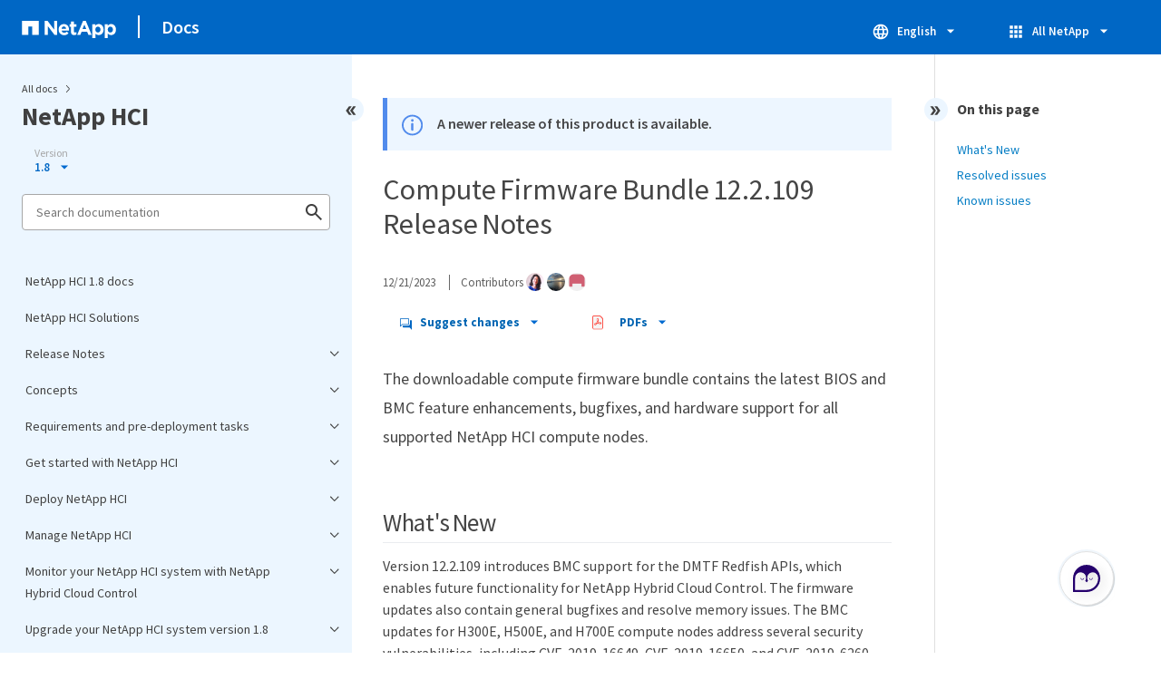

--- FILE ---
content_type: text/html
request_url: https://docs.netapp.com/us-en/hci18/sidebar.html
body_size: 6147
content:
<script>
  let sidebarAccordion = true;

  /* specific css rules for Mac */
  if(navigator.platform.match('Mac') !== null) {
    document.body.setAttribute('class', 'OSX');
  }

</script>

<div id="ie-sidebar-container">
  <ul id="ie-sidebar-list" >


<li 
      data-pdf-exists="true" 
      data-pdf-filename="NetApp HCI 1.8 docs"
      data-li-level="1#" 
      class="  "
      dale-page-url="/sidebar.html" 
      data-entry-url="/index.html" 
    ><a class="ie-sidebar-menuitem-1 " href="/us-en/hci18/index.html">
        NetApp HCI 1.8 docs
      </a></li><li 
      data-pdf-exists="true" 
      data-pdf-filename="NetApp HCI Solutions"
      data-li-level="1#" 
      class="  "
      dale-page-url="/sidebar.html" 
      data-entry-url="/docs/hci_solutions_index.html" 
    ><a class="ie-sidebar-menuitem-1 " href="/us-en/hci18/docs/hci_solutions_index.html">
        NetApp HCI Solutions
      </a></li><li 
      data-pdf-exists="true" 
      data-pdf-filename="Release Notes"
      data-li-level="1" 
      class=" sidebar-folder   "
      dale-page-url="/sidebar.html" 
      data-entry-url="" 
    ><a class="ie-sidebar-menuitem-1  ie-sidebar-button " href="#">
        <img class="ie-sidebar-icon ie-sidebar-button open" src="https://docs.netapp.com/common/2/images/link_expand.svg" alt="" />
        <img class="ie-sidebar-icon ie-sidebar-button close" src="https://docs.netapp.com/common/2/images/link_collapse.svg" alt="" />
        <!--<div class="" style="display: inline;"> Release Notes</div>-->
         Release Notes
      </a>
      <ul class="">
        


<li 
      data-pdf-exists="true" 
      data-pdf-filename="What's new in NetApp HCI"
      data-li-level="2#" 
      class="  "
      dale-page-url="/sidebar.html" 
      data-entry-url="/docs/rn_whatsnew.html" 
    ><a class="ie-sidebar-menuitem-2 " href="/us-en/hci18/docs/rn_whatsnew.html">
        What's new in NetApp HCI
      </a></li><li 
      data-pdf-exists="true" 
      data-pdf-filename="Additional release information"
      data-li-level="2#" 
      class="  "
      dale-page-url="/sidebar.html" 
      data-entry-url="/docs/rn_relatedrn.html" 
    ><a class="ie-sidebar-menuitem-2 " href="/us-en/hci18/docs/rn_relatedrn.html">
        Additional release information
      </a></li></ul></li><li 
      data-pdf-exists="true" 
      data-pdf-filename="Concepts"
      data-li-level="1" 
      class=" sidebar-folder   "
      dale-page-url="/sidebar.html" 
      data-entry-url="" 
    ><a class="ie-sidebar-menuitem-1  ie-sidebar-button " href="#">
        <img class="ie-sidebar-icon ie-sidebar-button open" src="https://docs.netapp.com/common/2/images/link_expand.svg" alt="" />
        <img class="ie-sidebar-icon ie-sidebar-button close" src="https://docs.netapp.com/common/2/images/link_collapse.svg" alt="" />
        <!--<div class="" style="display: inline;"> Concepts</div>-->
         Concepts
      </a>
      <ul class="">
        


<li 
      data-pdf-exists="true" 
      data-pdf-filename="Product overview"
      data-li-level="2#" 
      class="  "
      dale-page-url="/sidebar.html" 
      data-entry-url="/docs/concept_hci_product_overview.html" 
    ><a class="ie-sidebar-menuitem-2 " href="/us-en/hci18/docs/concept_hci_product_overview.html">
        Product overview
      </a></li><li 
      data-pdf-exists="true" 
      data-pdf-filename="Accounts"
      data-li-level="2#" 
      class="  "
      dale-page-url="/sidebar.html" 
      data-entry-url="/docs/concept_cg_hci_accounts.html" 
    ><a class="ie-sidebar-menuitem-2 " href="/us-en/hci18/docs/concept_cg_hci_accounts.html">
        Accounts
      </a></li><li 
      data-pdf-exists="true" 
      data-pdf-filename="Data protection"
      data-li-level="2#" 
      class="  "
      dale-page-url="/sidebar.html" 
      data-entry-url="/docs/concept_hci_dataprotection.html" 
    ><a class="ie-sidebar-menuitem-2 " href="/us-en/hci18/docs/concept_hci_dataprotection.html">
        Data protection
      </a></li><li 
      data-pdf-exists="true" 
      data-pdf-filename="Clusters"
      data-li-level="2#" 
      class="  "
      dale-page-url="/sidebar.html" 
      data-entry-url="/docs/concept_hci_clusters.html" 
    ><a class="ie-sidebar-menuitem-2 " href="/us-en/hci18/docs/concept_hci_clusters.html">
        Clusters
      </a></li><li 
      data-pdf-exists="true" 
      data-pdf-filename="Nodes"
      data-li-level="2#" 
      class="  "
      dale-page-url="/sidebar.html" 
      data-entry-url="/docs/concept_hci_nodes.html" 
    ><a class="ie-sidebar-menuitem-2 " href="/us-en/hci18/docs/concept_hci_nodes.html">
        Nodes
      </a></li><li 
      data-pdf-exists="true" 
      data-pdf-filename="Storage"
      data-li-level="2" 
      class=" sidebar-folder   "
      dale-page-url="/sidebar.html" 
      data-entry-url="" 
    ><a class="ie-sidebar-menuitem-2  ie-sidebar-button " href="#">
        <img class="ie-sidebar-icon ie-sidebar-button open" src="https://docs.netapp.com/common/2/images/link_expand.svg" alt="" />
        <img class="ie-sidebar-icon ie-sidebar-button close" src="https://docs.netapp.com/common/2/images/link_collapse.svg" alt="" />
        <!--<div class="" style="display: inline;"> Storage</div>-->
         Storage
      </a>
      <ul class="">
        


<li 
      data-pdf-exists="true" 
      data-pdf-filename="Maintenance mode"
      data-li-level="3#" 
      class="  "
      dale-page-url="/sidebar.html" 
      data-entry-url="/docs/concept_hci_storage_maintenance_mode.html" 
    ><a class="ie-sidebar-menuitem-3 " href="/us-en/hci18/docs/concept_hci_storage_maintenance_mode.html">
        Maintenance mode
      </a></li><li 
      data-pdf-exists="true" 
      data-pdf-filename="Volumes"
      data-li-level="3#" 
      class="  "
      dale-page-url="/sidebar.html" 
      data-entry-url="/docs/concept_hci_volumes.html" 
    ><a class="ie-sidebar-menuitem-3 " href="/us-en/hci18/docs/concept_hci_volumes.html">
        Volumes
      </a></li><li 
      data-pdf-exists="true" 
      data-pdf-filename="Volume access groups"
      data-li-level="3#" 
      class="  "
      dale-page-url="/sidebar.html" 
      data-entry-url="/docs/concept_hci_volume_access_groups.html" 
    ><a class="ie-sidebar-menuitem-3 " href="/us-en/hci18/docs/concept_hci_volume_access_groups.html">
        Volume access groups
      </a></li><li 
      data-pdf-exists="true" 
      data-pdf-filename="Initiators"
      data-li-level="3#" 
      class="  "
      dale-page-url="/sidebar.html" 
      data-entry-url="/docs/concept_hci_initiators.html" 
    ><a class="ie-sidebar-menuitem-3 " href="/us-en/hci18/docs/concept_hci_initiators.html">
        Initiators
      </a></li></ul></li><li 
      data-pdf-exists="true" 
      data-pdf-filename="Licensing"
      data-li-level="2#" 
      class="  "
      dale-page-url="/sidebar.html" 
      data-entry-url="/docs/concept_cg_hci_licensing.html" 
    ><a class="ie-sidebar-menuitem-2 " href="/us-en/hci18/docs/concept_cg_hci_licensing.html">
        Licensing
      </a></li><li 
      data-pdf-exists="true" 
      data-pdf-filename="NetApp Hybrid Cloud Control configuration maximums"
      data-li-level="2#" 
      class="  "
      dale-page-url="/sidebar.html" 
      data-entry-url="/docs/reference_hcc_config_maximums.html" 
    ><a class="ie-sidebar-menuitem-2 " href="/us-en/hci18/docs/reference_hcc_config_maximums.html">
        NetApp Hybrid Cloud Control configuration maximums
      </a></li><li 
      data-pdf-exists="true" 
      data-pdf-filename="Security"
      data-li-level="2#" 
      class="  "
      dale-page-url="/sidebar.html" 
      data-entry-url="/docs/concept_cg_hci_security.html" 
    ><a class="ie-sidebar-menuitem-2 " href="/us-en/hci18/docs/concept_cg_hci_security.html">
        Security
      </a></li><li 
      data-pdf-exists="true" 
      data-pdf-filename="Performance"
      data-li-level="2#" 
      class="  "
      dale-page-url="/sidebar.html" 
      data-entry-url="/docs/concept_hci_performance.html" 
    ><a class="ie-sidebar-menuitem-2 " href="/us-en/hci18/docs/concept_hci_performance.html">
        Performance
      </a></li></ul></li><li 
      data-pdf-exists="true" 
      data-pdf-filename="Requirements and pre-deployment tasks"
      data-li-level="1" 
      class=" sidebar-folder   "
      dale-page-url="/sidebar.html" 
      data-entry-url="" 
    ><a class="ie-sidebar-menuitem-1  ie-sidebar-button " href="#">
        <img class="ie-sidebar-icon ie-sidebar-button open" src="https://docs.netapp.com/common/2/images/link_expand.svg" alt="" />
        <img class="ie-sidebar-icon ie-sidebar-button close" src="https://docs.netapp.com/common/2/images/link_collapse.svg" alt="" />
        <!--<div class="" style="display: inline;"> Requirements and pre-deployment tasks</div>-->
         Requirements and pre-deployment tasks
      </a>
      <ul class="">
        


<li 
      data-pdf-exists="true" 
      data-pdf-filename="Requirements for NetApp HCI deployment"
      data-li-level="2#" 
      class="  "
      dale-page-url="/sidebar.html" 
      data-entry-url="/docs/hci_prereqs_overview.html" 
    ><a class="ie-sidebar-menuitem-2 " href="/us-en/hci18/docs/hci_prereqs_overview.html">
        Requirements for NetApp HCI deployment
      </a></li><li 
      data-pdf-exists="true" 
      data-pdf-filename="Network port requirements"
      data-li-level="2#" 
      class="  "
      dale-page-url="/sidebar.html" 
      data-entry-url="/docs/hci_prereqs_required_network_ports.html" 
    ><a class="ie-sidebar-menuitem-2 " href="/us-en/hci18/docs/hci_prereqs_required_network_ports.html">
        Network port requirements
      </a></li><li 
      data-pdf-exists="true" 
      data-pdf-filename="Network and switch requirements"
      data-li-level="2#" 
      class="  "
      dale-page-url="/sidebar.html" 
      data-entry-url="/docs/hci_prereqs_network_switch.html" 
    ><a class="ie-sidebar-menuitem-2 " href="/us-en/hci18/docs/hci_prereqs_network_switch.html">
        Network and switch requirements
      </a></li><li 
      data-pdf-exists="true" 
      data-pdf-filename="Network cable requirements"
      data-li-level="2#" 
      class="  "
      dale-page-url="/sidebar.html" 
      data-entry-url="/docs/hci_prereqs_network_cables.html" 
    ><a class="ie-sidebar-menuitem-2 " href="/us-en/hci18/docs/hci_prereqs_network_cables.html">
        Network cable requirements
      </a></li><li 
      data-pdf-exists="true" 
      data-pdf-filename="IP address requirements"
      data-li-level="2#" 
      class="  "
      dale-page-url="/sidebar.html" 
      data-entry-url="/docs/hci_prereqs_ip_address.html" 
    ><a class="ie-sidebar-menuitem-2 " href="/us-en/hci18/docs/hci_prereqs_ip_address.html">
        IP address requirements
      </a></li><li 
      data-pdf-exists="true" 
      data-pdf-filename="Network configuration"
      data-li-level="2" 
      class=" sidebar-folder   "
      dale-page-url="/sidebar.html" 
      data-entry-url="" 
    ><a class="ie-sidebar-menuitem-2  ie-sidebar-button " href="#">
        <img class="ie-sidebar-icon ie-sidebar-button open" src="https://docs.netapp.com/common/2/images/link_expand.svg" alt="" />
        <img class="ie-sidebar-icon ie-sidebar-button close" src="https://docs.netapp.com/common/2/images/link_collapse.svg" alt="" />
        <!--<div class="" style="display: inline;"> Network configuration</div>-->
         Network configuration
      </a>
      <ul class="">
        


<li 
      data-pdf-exists="true" 
      data-pdf-filename="Network configuration options overview"
      data-li-level="3#" 
      class="  "
      dale-page-url="/sidebar.html" 
      data-entry-url="/docs/hci_prereqs_network_configuration.html" 
    ><a class="ie-sidebar-menuitem-3 " href="/us-en/hci18/docs/hci_prereqs_network_configuration.html">
        Network configuration options overview
      </a></li><li 
      data-pdf-exists="true" 
      data-pdf-filename="Network configuration option A"
      data-li-level="3#" 
      class="  "
      dale-page-url="/sidebar.html" 
      data-entry-url="/docs/hci_prereqs_network_configuration_option_A.html" 
    ><a class="ie-sidebar-menuitem-3 " href="/us-en/hci18/docs/hci_prereqs_network_configuration_option_A.html">
        Network configuration option A
      </a></li><li 
      data-pdf-exists="true" 
      data-pdf-filename="Network configuration option B"
      data-li-level="3#" 
      class="  "
      dale-page-url="/sidebar.html" 
      data-entry-url="/docs/hci_prereqs_network_configuration_option_B.html" 
    ><a class="ie-sidebar-menuitem-3 " href="/us-en/hci18/docs/hci_prereqs_network_configuration_option_B.html">
        Network configuration option B
      </a></li><li 
      data-pdf-exists="true" 
      data-pdf-filename="Network configuration option C"
      data-li-level="3#" 
      class="  "
      dale-page-url="/sidebar.html" 
      data-entry-url="/docs/hci_prereqs_network_configuration_option_C.html" 
    ><a class="ie-sidebar-menuitem-3 " href="/us-en/hci18/docs/hci_prereqs_network_configuration_option_C.html">
        Network configuration option C
      </a></li></ul></li><li 
      data-pdf-exists="true" 
      data-pdf-filename="DNS and timekeeping requirements"
      data-li-level="2#" 
      class="  "
      dale-page-url="/sidebar.html" 
      data-entry-url="/docs/hci_prereqs_timekeeping.html" 
    ><a class="ie-sidebar-menuitem-2 " href="/us-en/hci18/docs/hci_prereqs_timekeeping.html">
        DNS and timekeeping requirements
      </a></li><li 
      data-pdf-exists="true" 
      data-pdf-filename="Environmental requirements"
      data-li-level="2#" 
      class="  "
      dale-page-url="/sidebar.html" 
      data-entry-url="/docs/hci_prereqs_environmental.html" 
    ><a class="ie-sidebar-menuitem-2 " href="/us-en/hci18/docs/hci_prereqs_environmental.html">
        Environmental requirements
      </a></li><li 
      data-pdf-exists="true" 
      data-pdf-filename="Protection Domains"
      data-li-level="2#" 
      class="  "
      dale-page-url="/sidebar.html" 
      data-entry-url="/docs/hci_prereqs_protection_domains.html" 
    ><a class="ie-sidebar-menuitem-2 " href="/us-en/hci18/docs/hci_prereqs_protection_domains.html">
        Protection Domains
      </a></li><li 
      data-pdf-exists="true" 
      data-pdf-filename="Witness Node resource requirements for two-node storage clusters"
      data-li-level="2#" 
      class="  "
      dale-page-url="/sidebar.html" 
      data-entry-url="/docs/hci_prereqs_witness_nodes.html" 
    ><a class="ie-sidebar-menuitem-2 " href="/us-en/hci18/docs/hci_prereqs_witness_nodes.html">
        Witness Node resource requirements for two-node storage clusters
      </a></li></ul></li><li 
      data-pdf-exists="true" 
      data-pdf-filename="Get started with NetApp HCI"
      data-li-level="1" 
      class=" sidebar-folder   "
      dale-page-url="/sidebar.html" 
      data-entry-url="" 
    ><a class="ie-sidebar-menuitem-1  ie-sidebar-button " href="#">
        <img class="ie-sidebar-icon ie-sidebar-button open" src="https://docs.netapp.com/common/2/images/link_expand.svg" alt="" />
        <img class="ie-sidebar-icon ie-sidebar-button close" src="https://docs.netapp.com/common/2/images/link_collapse.svg" alt="" />
        <!--<div class="" style="display: inline;"> Get started with NetApp HCI</div>-->
         Get started with NetApp HCI
      </a>
      <ul class="">
        


<li 
      data-pdf-exists="true" 
      data-pdf-filename="NetApp HCI installation and deployment overview"
      data-li-level="2#" 
      class="  "
      dale-page-url="/sidebar.html" 
      data-entry-url="/docs/task_hci_getstarted.html" 
    ><a class="ie-sidebar-menuitem-2 " href="/us-en/hci18/docs/task_hci_getstarted.html">
        NetApp HCI installation and deployment overview
      </a></li><li 
      data-pdf-exists="true" 
      data-pdf-filename="Install H-series hardware"
      data-li-level="2#" 
      class="  "
      dale-page-url="/sidebar.html" 
      data-entry-url="/docs/task_hci_installhw.html" 
    ><a class="ie-sidebar-menuitem-2 " href="/us-en/hci18/docs/task_hci_installhw.html">
        Install H-series hardware
      </a></li><li 
      data-pdf-exists="true" 
      data-pdf-filename="Configure LACP for optimal storage performance"
      data-li-level="2#" 
      class="  "
      dale-page-url="/sidebar.html" 
      data-entry-url="/docs/hci_prereqs_LACP_configuration.html" 
    ><a class="ie-sidebar-menuitem-2 " href="/us-en/hci18/docs/hci_prereqs_LACP_configuration.html">
        Configure LACP for optimal storage performance
      </a></li><li 
      data-pdf-exists="true" 
      data-pdf-filename="Validate your environment with Active IQ Config Advisor"
      data-li-level="2#" 
      class="  "
      dale-page-url="/sidebar.html" 
      data-entry-url="/docs/hci_prereqs_task_validate_config_advisor.html" 
    ><a class="ie-sidebar-menuitem-2 " href="/us-en/hci18/docs/hci_prereqs_task_validate_config_advisor.html">
        Validate your environment with Active IQ Config Advisor
      </a></li><li 
      data-pdf-exists="true" 
      data-pdf-filename="Configure IPMI for each node"
      data-li-level="2#" 
      class="  "
      dale-page-url="/sidebar.html" 
      data-entry-url="/docs/hci_prereqs_final_prep.html" 
    ><a class="ie-sidebar-menuitem-2 " href="/us-en/hci18/docs/hci_prereqs_final_prep.html">
        Configure IPMI for each node
      </a></li></ul></li><li 
      data-pdf-exists="true" 
      data-pdf-filename="Deploy NetApp HCI"
      data-li-level="1" 
      class=" sidebar-folder   "
      dale-page-url="/sidebar.html" 
      data-entry-url="" 
    ><a class="ie-sidebar-menuitem-1  ie-sidebar-button " href="#">
        <img class="ie-sidebar-icon ie-sidebar-button open" src="https://docs.netapp.com/common/2/images/link_expand.svg" alt="" />
        <img class="ie-sidebar-icon ie-sidebar-button close" src="https://docs.netapp.com/common/2/images/link_collapse.svg" alt="" />
        <!--<div class="" style="display: inline;"> Deploy NetApp HCI</div>-->
         Deploy NetApp HCI
      </a>
      <ul class="">
        


<li 
      data-pdf-exists="true" 
      data-pdf-filename="Access the NetApp Deployment Engine"
      data-li-level="2" 
      class=" sidebar-folder   "
      dale-page-url="/sidebar.html" 
      data-entry-url="" 
    ><a class="ie-sidebar-menuitem-2  ie-sidebar-button " href="#">
        <img class="ie-sidebar-icon ie-sidebar-button open" src="https://docs.netapp.com/common/2/images/link_expand.svg" alt="" />
        <img class="ie-sidebar-icon ie-sidebar-button close" src="https://docs.netapp.com/common/2/images/link_collapse.svg" alt="" />
        <!--<div class="" style="display: inline;"> Access the NetApp Deployment Engine</div>-->
         Access the NetApp Deployment Engine
      </a>
      <ul class="">
        


<li 
      data-pdf-exists="true" 
      data-pdf-filename="NetApp Deployment Engine access options overview"
      data-li-level="3#" 
      class="  "
      dale-page-url="/sidebar.html" 
      data-entry-url="/docs/concept_nde_access_overview.html" 
    ><a class="ie-sidebar-menuitem-3 " href="/us-en/hci18/docs/concept_nde_access_overview.html">
        NetApp Deployment Engine access options overview
      </a></li><li 
      data-pdf-exists="true" 
      data-pdf-filename="Access the NetApp Deployment Engine in environments without DHCP"
      data-li-level="3#" 
      class="  "
      dale-page-url="/sidebar.html" 
      data-entry-url="/docs/task_nde_access_no_dhcp.html" 
    ><a class="ie-sidebar-menuitem-3 " href="/us-en/hci18/docs/task_nde_access_no_dhcp.html">
        Access the NetApp Deployment Engine in environments without DHCP
      </a></li><li 
      data-pdf-exists="true" 
      data-pdf-filename="Access the NetApp Deployment Engine in environments with DHCP"
      data-li-level="3#" 
      class="  "
      dale-page-url="/sidebar.html" 
      data-entry-url="/docs/task_nde_access_dhcp.html" 
    ><a class="ie-sidebar-menuitem-3 " href="/us-en/hci18/docs/task_nde_access_dhcp.html">
        Access the NetApp Deployment Engine in environments with DHCP
      </a></li><li 
      data-pdf-exists="true" 
      data-pdf-filename="Manually assign IP addresses to access the NetApp Deployment Engine"
      data-li-level="3#" 
      class="  "
      dale-page-url="/sidebar.html" 
      data-entry-url="/docs/task_nde_access_manual_ip.html" 
    ><a class="ie-sidebar-menuitem-3 " href="/us-en/hci18/docs/task_nde_access_manual_ip.html">
        Manually assign IP addresses to access the NetApp Deployment Engine
      </a></li></ul></li><li 
      data-pdf-exists="true" 
      data-pdf-filename="Start your deployment"
      data-li-level="2#" 
      class="  "
      dale-page-url="/sidebar.html" 
      data-entry-url="/docs/task_nde_start_deployment.html" 
    ><a class="ie-sidebar-menuitem-2 " href="/us-en/hci18/docs/task_nde_start_deployment.html">
        Start your deployment
      </a></li><li 
      data-pdf-exists="true" 
      data-pdf-filename="Configure VMware vSphere"
      data-li-level="2" 
      class=" sidebar-folder   "
      dale-page-url="/sidebar.html" 
      data-entry-url="" 
    ><a class="ie-sidebar-menuitem-2  ie-sidebar-button " href="#">
        <img class="ie-sidebar-icon ie-sidebar-button open" src="https://docs.netapp.com/common/2/images/link_expand.svg" alt="" />
        <img class="ie-sidebar-icon ie-sidebar-button close" src="https://docs.netapp.com/common/2/images/link_collapse.svg" alt="" />
        <!--<div class="" style="display: inline;"> Configure VMware vSphere</div>-->
         Configure VMware vSphere
      </a>
      <ul class="">
        


<li 
      data-pdf-exists="true" 
      data-pdf-filename="vSphere configuration overview"
      data-li-level="3#" 
      class="  "
      dale-page-url="/sidebar.html" 
      data-entry-url="/docs/concept_nde_config_vsphere_overview.html" 
    ><a class="ie-sidebar-menuitem-3 " href="/us-en/hci18/docs/concept_nde_config_vsphere_overview.html">
        vSphere configuration overview
      </a></li><li 
      data-pdf-exists="true" 
      data-pdf-filename="Configure a new VMware vSphere environment"
      data-li-level="3#" 
      class="  "
      dale-page-url="/sidebar.html" 
      data-entry-url="/docs/task_nde_configure_new_vsphere.html" 
    ><a class="ie-sidebar-menuitem-3 " href="/us-en/hci18/docs/task_nde_configure_new_vsphere.html">
        Configure a new VMware vSphere environment
      </a></li><li 
      data-pdf-exists="true" 
      data-pdf-filename="Join an existing VMware vSphere deployment"
      data-li-level="3#" 
      class="  "
      dale-page-url="/sidebar.html" 
      data-entry-url="/docs/task_nde_join_existing_vsphere.html" 
    ><a class="ie-sidebar-menuitem-3 " href="/us-en/hci18/docs/task_nde_join_existing_vsphere.html">
        Join an existing VMware vSphere deployment
      </a></li></ul></li><li 
      data-pdf-exists="true" 
      data-pdf-filename="Configure NetApp HCI credentials"
      data-li-level="2#" 
      class="  "
      dale-page-url="/sidebar.html" 
      data-entry-url="/docs/task_nde_configure_credentials.html" 
    ><a class="ie-sidebar-menuitem-2 " href="/us-en/hci18/docs/task_nde_configure_credentials.html">
        Configure NetApp HCI credentials
      </a></li><li 
      data-pdf-exists="true" 
      data-pdf-filename="Select a network topology"
      data-li-level="2#" 
      class="  "
      dale-page-url="/sidebar.html" 
      data-entry-url="/docs/task_nde_select_net_topology.html" 
    ><a class="ie-sidebar-menuitem-2 " href="/us-en/hci18/docs/task_nde_select_net_topology.html">
        Select a network topology
      </a></li><li 
      data-pdf-exists="true" 
      data-pdf-filename="Inventory selection"
      data-li-level="2" 
      class=" sidebar-folder   "
      dale-page-url="/sidebar.html" 
      data-entry-url="" 
    ><a class="ie-sidebar-menuitem-2  ie-sidebar-button " href="#">
        <img class="ie-sidebar-icon ie-sidebar-button open" src="https://docs.netapp.com/common/2/images/link_expand.svg" alt="" />
        <img class="ie-sidebar-icon ie-sidebar-button close" src="https://docs.netapp.com/common/2/images/link_collapse.svg" alt="" />
        <!--<div class="" style="display: inline;"> Inventory selection</div>-->
         Inventory selection
      </a>
      <ul class="">
        


<li 
      data-pdf-exists="true" 
      data-pdf-filename="Inventory selection and node compatibility"
      data-li-level="3#" 
      class="  "
      dale-page-url="/sidebar.html" 
      data-entry-url="/docs/concept_nde_node_compatibility.html" 
    ><a class="ie-sidebar-menuitem-3 " href="/us-en/hci18/docs/concept_nde_node_compatibility.html">
        Inventory selection and node compatibility
      </a></li><li 
      data-pdf-exists="true" 
      data-pdf-filename="Select inventory"
      data-li-level="3#" 
      class="  "
      dale-page-url="/sidebar.html" 
      data-entry-url="/docs/task_nde_select_inventory.html" 
    ><a class="ie-sidebar-menuitem-3 " href="/us-en/hci18/docs/task_nde_select_inventory.html">
        Select inventory
      </a></li></ul></li><li 
      data-pdf-exists="true" 
      data-pdf-filename="Configure network settings"
      data-li-level="2#" 
      class="  "
      dale-page-url="/sidebar.html" 
      data-entry-url="/docs/task_nde_configure_net_settings.html" 
    ><a class="ie-sidebar-menuitem-2 " href="/us-en/hci18/docs/task_nde_configure_net_settings.html">
        Configure network settings
      </a></li><li 
      data-pdf-exists="true" 
      data-pdf-filename="Review and deploy"
      data-li-level="2#" 
      class="  "
      dale-page-url="/sidebar.html" 
      data-entry-url="/docs/task_nde_review_deploy.html" 
    ><a class="ie-sidebar-menuitem-2 " href="/us-en/hci18/docs/task_nde_review_deploy.html">
        Review and deploy
      </a></li><li 
      data-pdf-exists="true" 
      data-pdf-filename="Post-deployment tasks"
      data-li-level="2" 
      class=" sidebar-folder   "
      dale-page-url="/sidebar.html" 
      data-entry-url="" 
    ><a class="ie-sidebar-menuitem-2  ie-sidebar-button " href="#">
        <img class="ie-sidebar-icon ie-sidebar-button open" src="https://docs.netapp.com/common/2/images/link_expand.svg" alt="" />
        <img class="ie-sidebar-icon ie-sidebar-button close" src="https://docs.netapp.com/common/2/images/link_collapse.svg" alt="" />
        <!--<div class="" style="display: inline;"> Post-deployment tasks</div>-->
         Post-deployment tasks
      </a>
      <ul class="">
        


<li 
      data-pdf-exists="true" 
      data-pdf-filename="Post-deployment tasks overview"
      data-li-level="3#" 
      class="  "
      dale-page-url="/sidebar.html" 
      data-entry-url="/docs/concept_nde_post_deployment_overview.html" 
    ><a class="ie-sidebar-menuitem-3 " href="/us-en/hci18/docs/concept_nde_post_deployment_overview.html">
        Post-deployment tasks overview
      </a></li><li 
      data-pdf-exists="true" 
      data-pdf-filename="Supported networking changes"
      data-li-level="3#" 
      class="  "
      dale-page-url="/sidebar.html" 
      data-entry-url="/docs/task_nde_supported_net_changes.html" 
    ><a class="ie-sidebar-menuitem-3 " href="/us-en/hci18/docs/task_nde_supported_net_changes.html">
        Supported networking changes
      </a></li><li 
      data-pdf-exists="true" 
      data-pdf-filename="Disable the smartd service on NetApp HCI compute nodes"
      data-li-level="3#" 
      class="  "
      dale-page-url="/sidebar.html" 
      data-entry-url="/docs/task_nde_disable_smartd.html" 
    ><a class="ie-sidebar-menuitem-3 " href="/us-en/hci18/docs/task_nde_disable_smartd.html">
        Disable the smartd service on NetApp HCI compute nodes
      </a></li><li 
      data-pdf-exists="true" 
      data-pdf-filename="Disable the "lacp-individual" command on configured switches"
      data-li-level="3#" 
      class="  "
      dale-page-url="/sidebar.html" 
      data-entry-url="/docs/task_nde_disable_lacp_individual.html" 
    ><a class="ie-sidebar-menuitem-3 " href="/us-en/hci18/docs/task_nde_disable_lacp_individual.html">
        Disable the "lacp-individual" command on configured switches
      </a></li><li 
      data-pdf-exists="true" 
      data-pdf-filename="Create a NetApp HCC role in vCenter"
      data-li-level="3#" 
      class="  "
      dale-page-url="/sidebar.html" 
      data-entry-url="/docs/task_mnode_create_netapp_hcc_role_vcenter.html" 
    ><a class="ie-sidebar-menuitem-3 " href="/us-en/hci18/docs/task_mnode_create_netapp_hcc_role_vcenter.html">
        Create a NetApp HCC role in vCenter
      </a></li><li 
      data-pdf-exists="true" 
      data-pdf-filename="Keep VMware vSphere up to date"
      data-li-level="3#" 
      class="  "
      dale-page-url="/sidebar.html" 
      data-entry-url="/docs/task_nde_update_vsphere.html" 
    ><a class="ie-sidebar-menuitem-3 " href="/us-en/hci18/docs/task_nde_update_vsphere.html">
        Keep VMware vSphere up to date
      </a></li><li 
      data-pdf-exists="true" 
      data-pdf-filename="Install GPU drivers for GPU-enabled compute nodes"
      data-li-level="3#" 
      class="  "
      dale-page-url="/sidebar.html" 
      data-entry-url="/docs/task_nde_install_GPU_drivers.html" 
    ><a class="ie-sidebar-menuitem-3 " href="/us-en/hci18/docs/task_nde_install_GPU_drivers.html">
        Install GPU drivers for GPU-enabled compute nodes
      </a></li><li 
      data-pdf-exists="true" 
      data-pdf-filename="Configure Fully Qualified Domain Name web UI access"
      data-li-level="3#" 
      class="  "
      dale-page-url="/sidebar.html" 
      data-entry-url="/docs/task_nde_access_ui_fqdn.html" 
    ><a class="ie-sidebar-menuitem-3 " href="/us-en/hci18/docs/task_nde_access_ui_fqdn.html">
        Configure Fully Qualified Domain Name web UI access
      </a></li><li 
      data-pdf-exists="true" 
      data-pdf-filename="Access NetApp Hybrid Cloud Control"
      data-li-level="3#" 
      class="  "
      dale-page-url="/sidebar.html" 
      data-entry-url="/docs/task_nde_access_hcc.html" 
    ><a class="ie-sidebar-menuitem-3 " href="/us-en/hci18/docs/task_nde_access_hcc.html">
        Access NetApp Hybrid Cloud Control
      </a></li><li 
      data-pdf-exists="true" 
      data-pdf-filename="Reduce boot media wear on a NetApp HCI compute node"
      data-li-level="3#" 
      class="  "
      dale-page-url="/sidebar.html" 
      data-entry-url="/docs/task_reduce_boot_media_wear.html" 
    ><a class="ie-sidebar-menuitem-3 " href="/us-en/hci18/docs/task_reduce_boot_media_wear.html">
        Reduce boot media wear on a NetApp HCI compute node
      </a></li></ul></li></ul></li><li 
      data-pdf-exists="true" 
      data-pdf-filename="Manage NetApp HCI"
      data-li-level="1" 
      class=" sidebar-folder   "
      dale-page-url="/sidebar.html" 
      data-entry-url="" 
    ><a class="ie-sidebar-menuitem-1  ie-sidebar-button " href="#">
        <img class="ie-sidebar-icon ie-sidebar-button open" src="https://docs.netapp.com/common/2/images/link_expand.svg" alt="" />
        <img class="ie-sidebar-icon ie-sidebar-button close" src="https://docs.netapp.com/common/2/images/link_collapse.svg" alt="" />
        <!--<div class="" style="display: inline;"> Manage NetApp HCI</div>-->
         Manage NetApp HCI
      </a>
      <ul class="">
        


<li 
      data-pdf-exists="true" 
      data-pdf-filename="Manage NetApp HCI overview"
      data-li-level="2#" 
      class="  "
      dale-page-url="/sidebar.html" 
      data-entry-url="/docs/task_hci_manage_overview.html" 
    ><a class="ie-sidebar-menuitem-2 " href="/us-en/hci18/docs/task_hci_manage_overview.html">
        Manage NetApp HCI overview
      </a></li><li 
      data-pdf-exists="true" 
      data-pdf-filename="Update vCenter and ESXi credentials"
      data-li-level="2#" 
      class="  "
      dale-page-url="/sidebar.html" 
      data-entry-url="/docs/task_hci_credentials_vcenter_esxi.html" 
    ><a class="ie-sidebar-menuitem-2 " href="/us-en/hci18/docs/task_hci_credentials_vcenter_esxi.html">
        Update vCenter and ESXi credentials
      </a></li><li 
      data-pdf-exists="true" 
      data-pdf-filename="Manage NetApp HCI storage"
      data-li-level="2" 
      class=" sidebar-folder   "
      dale-page-url="/sidebar.html" 
      data-entry-url="" 
    ><a class="ie-sidebar-menuitem-2  ie-sidebar-button " href="#">
        <img class="ie-sidebar-icon ie-sidebar-button open" src="https://docs.netapp.com/common/2/images/link_expand.svg" alt="" />
        <img class="ie-sidebar-icon ie-sidebar-button close" src="https://docs.netapp.com/common/2/images/link_collapse.svg" alt="" />
        <!--<div class="" style="display: inline;"> Manage NetApp HCI storage</div>-->
         Manage NetApp HCI storage
      </a>
      <ul class="">
        


<li 
      data-pdf-exists="true" 
      data-pdf-filename="Manage NetApp HCI storage overview"
      data-li-level="3#" 
      class="  "
      dale-page-url="/sidebar.html" 
      data-entry-url="/docs/task_hcc_manage_storage_overview.html" 
    ><a class="ie-sidebar-menuitem-3 " href="/us-en/hci18/docs/task_hcc_manage_storage_overview.html">
        Manage NetApp HCI storage overview
      </a></li><li 
      data-pdf-exists="true" 
      data-pdf-filename="Create and manage user accounts"
      data-li-level="3#" 
      class="  "
      dale-page-url="/sidebar.html" 
      data-entry-url="/docs/task_hcc_manage_accounts.html" 
    ><a class="ie-sidebar-menuitem-3 " href="/us-en/hci18/docs/task_hcc_manage_accounts.html">
        Create and manage user accounts
      </a></li><li 
      data-pdf-exists="true" 
      data-pdf-filename="Add and manage storage clusters"
      data-li-level="3#" 
      class="  "
      dale-page-url="/sidebar.html" 
      data-entry-url="/docs/task_hcc_manage_storage_clusters.html" 
    ><a class="ie-sidebar-menuitem-3 " href="/us-en/hci18/docs/task_hcc_manage_storage_clusters.html">
        Add and manage storage clusters
      </a></li><li 
      data-pdf-exists="true" 
      data-pdf-filename="Create and manage volumes"
      data-li-level="3#" 
      class="  "
      dale-page-url="/sidebar.html" 
      data-entry-url="/docs/task_hcc_manage_vol_management.html" 
    ><a class="ie-sidebar-menuitem-3 " href="/us-en/hci18/docs/task_hcc_manage_vol_management.html">
        Create and manage volumes
      </a></li><li 
      data-pdf-exists="true" 
      data-pdf-filename="Create and manage volume access groups"
      data-li-level="3#" 
      class="  "
      dale-page-url="/sidebar.html" 
      data-entry-url="/docs/task_hcc_manage_vol_access_groups.html" 
    ><a class="ie-sidebar-menuitem-3 " href="/us-en/hci18/docs/task_hcc_manage_vol_access_groups.html">
        Create and manage volume access groups
      </a></li><li 
      data-pdf-exists="true" 
      data-pdf-filename="Create and manage initiators"
      data-li-level="3#" 
      class="  "
      dale-page-url="/sidebar.html" 
      data-entry-url="/docs/task_hcc_manage_initiators.html" 
    ><a class="ie-sidebar-menuitem-3 " href="/us-en/hci18/docs/task_hcc_manage_initiators.html">
        Create and manage initiators
      </a></li><li 
      data-pdf-exists="true" 
      data-pdf-filename="Create and manage volume QoS policies"
      data-li-level="3#" 
      class="  "
      dale-page-url="/sidebar.html" 
      data-entry-url="/docs/task_hcc_qos_policies.html" 
    ><a class="ie-sidebar-menuitem-3 " href="/us-en/hci18/docs/task_hcc_qos_policies.html">
        Create and manage volume QoS policies
      </a></li></ul></li><li 
      data-pdf-exists="true" 
      data-pdf-filename="Work with the management node"
      data-li-level="2" 
      class=" sidebar-folder   "
      dale-page-url="/sidebar.html" 
      data-entry-url="" 
    ><a class="ie-sidebar-menuitem-2  ie-sidebar-button " href="#">
        <img class="ie-sidebar-icon ie-sidebar-button open" src="https://docs.netapp.com/common/2/images/link_expand.svg" alt="" />
        <img class="ie-sidebar-icon ie-sidebar-button close" src="https://docs.netapp.com/common/2/images/link_collapse.svg" alt="" />
        <!--<div class="" style="display: inline;"> Work with the management node</div>-->
         Work with the management node
      </a>
      <ul class="">
        


<li 
      data-pdf-exists="true" 
      data-pdf-filename="Management node overview"
      data-li-level="3#" 
      class="  "
      dale-page-url="/sidebar.html" 
      data-entry-url="/docs/task_mnode_work_overview.html" 
    ><a class="ie-sidebar-menuitem-3 " href="/us-en/hci18/docs/task_mnode_work_overview.html">
        Management node overview
      </a></li><li 
      data-pdf-exists="true" 
      data-pdf-filename="Install or recover a management node"
      data-li-level="3" 
      class=" sidebar-folder   "
      dale-page-url="/sidebar.html" 
      data-entry-url="" 
    ><a class="ie-sidebar-menuitem-3  ie-sidebar-button " href="#">
        <img class="ie-sidebar-icon ie-sidebar-button open" src="https://docs.netapp.com/common/2/images/link_expand.svg" alt="" />
        <img class="ie-sidebar-icon ie-sidebar-button close" src="https://docs.netapp.com/common/2/images/link_collapse.svg" alt="" />
        <!--<div class="" style="display: inline;"> Install or recover a management node</div>-->
         Install or recover a management node
      </a>
      <ul class="">
        


<li 
      data-pdf-exists="true" 
      data-pdf-filename="Install a management node"
      data-li-level="4#" 
      class="  "
      dale-page-url="/sidebar.html" 
      data-entry-url="/docs/task_mnode_install.html" 
    ><a class="ie-sidebar-menuitem-4 " href="/us-en/hci18/docs/task_mnode_install.html">
        Install a management node
      </a></li><li 
      data-pdf-exists="true" 
      data-pdf-filename="Configure a storage Network Interface Controller (NIC)"
      data-li-level="4#" 
      class="  "
      dale-page-url="/sidebar.html" 
      data-entry-url="/docs/task_mnode_install_add_storage_NIC.html" 
    ><a class="ie-sidebar-menuitem-4 " href="/us-en/hci18/docs/task_mnode_install_add_storage_NIC.html">
        Configure a storage Network Interface Controller (NIC)
      </a></li><li 
      data-pdf-exists="true" 
      data-pdf-filename="Recover a management node"
      data-li-level="4#" 
      class="  "
      dale-page-url="/sidebar.html" 
      data-entry-url="/docs/task_mnode_recover.html" 
    ><a class="ie-sidebar-menuitem-4 " href="/us-en/hci18/docs/task_mnode_recover.html">
        Recover a management node
      </a></li></ul></li><li 
      data-pdf-exists="true" 
      data-pdf-filename="Access the management node"
      data-li-level="3#" 
      class="  "
      dale-page-url="/sidebar.html" 
      data-entry-url="/docs/task_mnode_access_ui.html" 
    ><a class="ie-sidebar-menuitem-3 " href="/us-en/hci18/docs/task_mnode_access_ui.html">
        Access the management node
      </a></li><li 
      data-pdf-exists="true" 
      data-pdf-filename="Change the management node default SSL certificate"
      data-li-level="3#" 
      class="  "
      dale-page-url="/sidebar.html" 
      data-entry-url="/docs/reference_change_mnode_default_ssl_certificate.html" 
    ><a class="ie-sidebar-menuitem-3 " href="/us-en/hci18/docs/reference_change_mnode_default_ssl_certificate.html">
        Change the management node default SSL certificate
      </a></li><li 
      data-pdf-exists="true" 
      data-pdf-filename="Work with the management node UI"
      data-li-level="3" 
      class=" sidebar-folder   "
      dale-page-url="/sidebar.html" 
      data-entry-url="" 
    ><a class="ie-sidebar-menuitem-3  ie-sidebar-button " href="#">
        <img class="ie-sidebar-icon ie-sidebar-button open" src="https://docs.netapp.com/common/2/images/link_expand.svg" alt="" />
        <img class="ie-sidebar-icon ie-sidebar-button close" src="https://docs.netapp.com/common/2/images/link_collapse.svg" alt="" />
        <!--<div class="" style="display: inline;"> Work with the management node UI</div>-->
         Work with the management node UI
      </a>
      <ul class="">
        


<li 
      data-pdf-exists="true" 
      data-pdf-filename="Management node UI overview"
      data-li-level="4#" 
      class="  "
      dale-page-url="/sidebar.html" 
      data-entry-url="/docs/task_mnode_work_overview_UI.html" 
    ><a class="ie-sidebar-menuitem-4 " href="/us-en/hci18/docs/task_mnode_work_overview_UI.html">
        Management node UI overview
      </a></li><li 
      data-pdf-exists="true" 
      data-pdf-filename="Configure alert monitoring on NetApp HCI"
      data-li-level="4#" 
      class="  "
      dale-page-url="/sidebar.html" 
      data-entry-url="/docs/task_mnode_enable_alerts.html" 
    ><a class="ie-sidebar-menuitem-4 " href="/us-en/hci18/docs/task_mnode_enable_alerts.html">
        Configure alert monitoring on NetApp HCI
      </a></li><li 
      data-pdf-exists="true" 
      data-pdf-filename="Modify and test the management node network, cluster, and system settings"
      data-li-level="4#" 
      class="  "
      dale-page-url="/sidebar.html" 
      data-entry-url="/docs/task_mnode_settings.html" 
    ><a class="ie-sidebar-menuitem-4 " href="/us-en/hci18/docs/task_mnode_settings.html">
        Modify and test the management node network, cluster, and system settings
      </a></li><li 
      data-pdf-exists="true" 
      data-pdf-filename="Run system utilities from the management node"
      data-li-level="4#" 
      class="  "
      dale-page-url="/sidebar.html" 
      data-entry-url="/docs/task_mnode_run_system_utilities.html" 
    ><a class="ie-sidebar-menuitem-4 " href="/us-en/hci18/docs/task_mnode_run_system_utilities.html">
        Run system utilities from the management node
      </a></li></ul></li><li 
      data-pdf-exists="true" 
      data-pdf-filename="Work with the management node REST API"
      data-li-level="3" 
      class=" sidebar-folder   "
      dale-page-url="/sidebar.html" 
      data-entry-url="" 
    ><a class="ie-sidebar-menuitem-3  ie-sidebar-button " href="#">
        <img class="ie-sidebar-icon ie-sidebar-button open" src="https://docs.netapp.com/common/2/images/link_expand.svg" alt="" />
        <img class="ie-sidebar-icon ie-sidebar-button close" src="https://docs.netapp.com/common/2/images/link_collapse.svg" alt="" />
        <!--<div class="" style="display: inline;"> Work with the management node REST API</div>-->
         Work with the management node REST API
      </a>
      <ul class="">
        


<li 
      data-pdf-exists="true" 
      data-pdf-filename="Management node REST API UI overview"
      data-li-level="4#" 
      class="  "
      dale-page-url="/sidebar.html" 
      data-entry-url="/docs/task_mnode_work_overview_API.html" 
    ><a class="ie-sidebar-menuitem-4 " href="/us-en/hci18/docs/task_mnode_work_overview_API.html">
        Management node REST API UI overview
      </a></li><li 
      data-pdf-exists="true" 
      data-pdf-filename="Get authorization to use REST APIs"
      data-li-level="4#" 
      class="  "
      dale-page-url="/sidebar.html" 
      data-entry-url="/docs/task_mnode_api_get_authorizationtouse.html" 
    ><a class="ie-sidebar-menuitem-4 " href="/us-en/hci18/docs/task_mnode_api_get_authorizationtouse.html">
        Get authorization to use REST APIs
      </a></li><li 
      data-pdf-exists="true" 
      data-pdf-filename="Enable Active IQ and NetApp HCI monitoring"
      data-li-level="4#" 
      class="  "
      dale-page-url="/sidebar.html" 
      data-entry-url="/docs/task_mnode_enable_activeIQ.html" 
    ><a class="ie-sidebar-menuitem-4 " href="/us-en/hci18/docs/task_mnode_enable_activeIQ.html">
        Enable Active IQ and NetApp HCI monitoring
      </a></li><li 
      data-pdf-exists="true" 
      data-pdf-filename="Configure NetApp Hybrid Cloud Control for multiple vCenters"
      data-li-level="4#" 
      class="  "
      dale-page-url="/sidebar.html" 
      data-entry-url="/docs/task_mnode_multi_vcenter_config.html" 
    ><a class="ie-sidebar-menuitem-4 " href="/us-en/hci18/docs/task_mnode_multi_vcenter_config.html">
        Configure NetApp Hybrid Cloud Control for multiple vCenters
      </a></li><li 
      data-pdf-exists="true" 
      data-pdf-filename="Add compute and controller assets to the management node"
      data-li-level="4#" 
      class="  "
      dale-page-url="/sidebar.html" 
      data-entry-url="/docs/task_mnode_add_assets.html" 
    ><a class="ie-sidebar-menuitem-4 " href="/us-en/hci18/docs/task_mnode_add_assets.html">
        Add compute and controller assets to the management node
      </a></li><li 
      data-pdf-exists="true" 
      data-pdf-filename="How to locate a hardware tag for compute node"
      data-li-level="4#" 
      class="  "
      dale-page-url="/sidebar.html" 
      data-entry-url="/docs/task_mnode_locate_hardware_tag.html" 
    ><a class="ie-sidebar-menuitem-4 " href="/us-en/hci18/docs/task_mnode_locate_hardware_tag.html">
        How to locate a hardware tag for compute node
      </a></li><li 
      data-pdf-exists="true" 
      data-pdf-filename="Create and manage storage cluster assets"
      data-li-level="4#" 
      class="  "
      dale-page-url="/sidebar.html" 
      data-entry-url="/docs/task_mnode_manage_storage_cluster_assets.html" 
    ><a class="ie-sidebar-menuitem-4 " href="/us-en/hci18/docs/task_mnode_manage_storage_cluster_assets.html">
        Create and manage storage cluster assets
      </a></li><li 
      data-pdf-exists="true" 
      data-pdf-filename="View or edit existing controller assets"
      data-li-level="4#" 
      class="  "
      dale-page-url="/sidebar.html" 
      data-entry-url="/docs/task_mnode_edit_vcenter_assets.html" 
    ><a class="ie-sidebar-menuitem-4 " href="/us-en/hci18/docs/task_mnode_edit_vcenter_assets.html">
        View or edit existing controller assets
      </a></li><li 
      data-pdf-exists="true" 
      data-pdf-filename="Remove an asset from the management node"
      data-li-level="4#" 
      class="  "
      dale-page-url="/sidebar.html" 
      data-entry-url="/docs/task_mnode_remove_assets.html" 
    ><a class="ie-sidebar-menuitem-4 " href="/us-en/hci18/docs/task_mnode_remove_assets.html">
        Remove an asset from the management node
      </a></li><li 
      data-pdf-exists="true" 
      data-pdf-filename="Configure a proxy server for the management node"
      data-li-level="4#" 
      class="  "
      dale-page-url="/sidebar.html" 
      data-entry-url="/docs/task_mnode_configure_proxy_server.html" 
    ><a class="ie-sidebar-menuitem-4 " href="/us-en/hci18/docs/task_mnode_configure_proxy_server.html">
        Configure a proxy server for the management node
      </a></li><li 
      data-pdf-exists="true" 
      data-pdf-filename="Verify management node OS and services versions"
      data-li-level="4#" 
      class="  "
      dale-page-url="/sidebar.html" 
      data-entry-url="/docs/task_mnode_api_find_mgmt_svcs_version.html" 
    ><a class="ie-sidebar-menuitem-4 " href="/us-en/hci18/docs/task_mnode_api_find_mgmt_svcs_version.html">
        Verify management node OS and services versions
      </a></li><li 
      data-pdf-exists="true" 
      data-pdf-filename="Getting logs from management services"
      data-li-level="4#" 
      class="  "
      dale-page-url="/sidebar.html" 
      data-entry-url="/docs/task_mnode_logs.html" 
    ><a class="ie-sidebar-menuitem-4 " href="/us-en/hci18/docs/task_mnode_logs.html">
        Getting logs from management services
      </a></li></ul></li><li 
      data-pdf-exists="true" 
      data-pdf-filename="Manage support connections"
      data-li-level="3" 
      class=" sidebar-folder   "
      dale-page-url="/sidebar.html" 
      data-entry-url="" 
    ><a class="ie-sidebar-menuitem-3  ie-sidebar-button " href="#">
        <img class="ie-sidebar-icon ie-sidebar-button open" src="https://docs.netapp.com/common/2/images/link_expand.svg" alt="" />
        <img class="ie-sidebar-icon ie-sidebar-button close" src="https://docs.netapp.com/common/2/images/link_collapse.svg" alt="" />
        <!--<div class="" style="display: inline;"> Manage support connections</div>-->
         Manage support connections
      </a>
      <ul class="">
        


<li 
      data-pdf-exists="true" 
      data-pdf-filename="Start a remote NetApp Support session"
      data-li-level="4#" 
      class="  "
      dale-page-url="/sidebar.html" 
      data-entry-url="/docs/task_mnode_enable_remote_support_connections.html" 
    ><a class="ie-sidebar-menuitem-4 " href="/us-en/hci18/docs/task_mnode_enable_remote_support_connections.html">
        Start a remote NetApp Support session
      </a></li><li 
      data-pdf-exists="true" 
      data-pdf-filename="Manage SSH functionality on the management node"
      data-li-level="4#" 
      class="  "
      dale-page-url="/sidebar.html" 
      data-entry-url="/docs/task_mnode_ssh_management.html" 
    ><a class="ie-sidebar-menuitem-4 " href="/us-en/hci18/docs/task_mnode_ssh_management.html">
        Manage SSH functionality on the management node
      </a></li></ul></li></ul></li><li 
      data-pdf-exists="true" 
      data-pdf-filename="Power your NetApp HCI system off or on"
      data-li-level="2" 
      class=" sidebar-folder   "
      dale-page-url="/sidebar.html" 
      data-entry-url="" 
    ><a class="ie-sidebar-menuitem-2  ie-sidebar-button " href="#">
        <img class="ie-sidebar-icon ie-sidebar-button open" src="https://docs.netapp.com/common/2/images/link_expand.svg" alt="" />
        <img class="ie-sidebar-icon ie-sidebar-button close" src="https://docs.netapp.com/common/2/images/link_collapse.svg" alt="" />
        <!--<div class="" style="display: inline;"> Power your NetApp HCI system off or on</div>-->
         Power your NetApp HCI system off or on
      </a>
      <ul class="">
        


<li 
      data-pdf-exists="true" 
      data-pdf-filename="NetApp HCI power overview"
      data-li-level="3#" 
      class="  "
      dale-page-url="/sidebar.html" 
      data-entry-url="/docs/concept_nde_hci_power_off_on.html" 
    ><a class="ie-sidebar-menuitem-3 " href="/us-en/hci18/docs/concept_nde_hci_power_off_on.html">
        NetApp HCI power overview
      </a></li><li 
      data-pdf-exists="true" 
      data-pdf-filename="Power off compute resources for a NetApp HCI system"
      data-li-level="3#" 
      class="  "
      dale-page-url="/sidebar.html" 
      data-entry-url="/docs/task_nde_hci_power_off_compute.html" 
    ><a class="ie-sidebar-menuitem-3 " href="/us-en/hci18/docs/task_nde_hci_power_off_compute.html">
        Power off compute resources for a NetApp HCI system
      </a></li><li 
      data-pdf-exists="true" 
      data-pdf-filename="Power off storage resources for a NetApp HCI system"
      data-li-level="3#" 
      class="  "
      dale-page-url="/sidebar.html" 
      data-entry-url="/docs/task_nde_hci_power_off_storage.html" 
    ><a class="ie-sidebar-menuitem-3 " href="/us-en/hci18/docs/task_nde_hci_power_off_storage.html">
        Power off storage resources for a NetApp HCI system
      </a></li><li 
      data-pdf-exists="true" 
      data-pdf-filename="Power on storage resources for a NetApp HCI system"
      data-li-level="3#" 
      class="  "
      dale-page-url="/sidebar.html" 
      data-entry-url="/docs/task_nde_hci_power_on_storage.html" 
    ><a class="ie-sidebar-menuitem-3 " href="/us-en/hci18/docs/task_nde_hci_power_on_storage.html">
        Power on storage resources for a NetApp HCI system
      </a></li><li 
      data-pdf-exists="true" 
      data-pdf-filename="Power on compute resources for a NetApp HCI system"
      data-li-level="3#" 
      class="  "
      dale-page-url="/sidebar.html" 
      data-entry-url="/docs/task_nde_hci_power_on_compute.html" 
    ><a class="ie-sidebar-menuitem-3 " href="/us-en/hci18/docs/task_nde_hci_power_on_compute.html">
        Power on compute resources for a NetApp HCI system
      </a></li></ul></li></ul></li><li 
      data-pdf-exists="true" 
      data-pdf-filename="Monitor your NetApp HCI system with NetApp Hybrid Cloud Control"
      data-li-level="1" 
      class=" sidebar-folder   "
      dale-page-url="/sidebar.html" 
      data-entry-url="" 
    ><a class="ie-sidebar-menuitem-1  ie-sidebar-button " href="#">
        <img class="ie-sidebar-icon ie-sidebar-button open" src="https://docs.netapp.com/common/2/images/link_expand.svg" alt="" />
        <img class="ie-sidebar-icon ie-sidebar-button close" src="https://docs.netapp.com/common/2/images/link_collapse.svg" alt="" />
        <!--<div class="" style="display: inline;"> Monitor your NetApp HCI system with NetApp Hybrid Cloud Control</div>-->
         Monitor your NetApp HCI system with NetApp Hybrid Cloud Control
      </a>
      <ul class="">
        


<li 
      data-pdf-exists="true" 
      data-pdf-filename="View resources on the Dashboard of NetApp Hybrid Cloud Control"
      data-li-level="2#" 
      class="  "
      dale-page-url="/sidebar.html" 
      data-entry-url="/docs/task_hcc_dashboard.html" 
    ><a class="ie-sidebar-menuitem-2 " href="/us-en/hci18/docs/task_hcc_dashboard.html">
        View resources on the Dashboard of NetApp Hybrid Cloud Control
      </a></li><li 
      data-pdf-exists="true" 
      data-pdf-filename="View your inventory on the Nodes page of NetApp Hybrid Cloud Control"
      data-li-level="2#" 
      class="  "
      dale-page-url="/sidebar.html" 
      data-entry-url="/docs/task_hcc_nodes.html" 
    ><a class="ie-sidebar-menuitem-2 " href="/us-en/hci18/docs/task_hcc_nodes.html">
        View your inventory on the Nodes page of NetApp Hybrid Cloud Control
      </a></li><li 
      data-pdf-exists="true" 
      data-pdf-filename="Edit BMC connection information with NetApp Hybrid Cloud Control"
      data-li-level="2#" 
      class="  "
      dale-page-url="/sidebar.html" 
      data-entry-url="/docs/task_hcc_edit_bmc_info.html" 
    ><a class="ie-sidebar-menuitem-2 " href="/us-en/hci18/docs/task_hcc_edit_bmc_info.html">
        Edit BMC connection information with NetApp Hybrid Cloud Control
      </a></li><li 
      data-pdf-exists="true" 
      data-pdf-filename="Monitor volumes on your storage cluster with NetApp Hybrid Cloud Control"
      data-li-level="2#" 
      class="  "
      dale-page-url="/sidebar.html" 
      data-entry-url="/docs/task_hcc_volumes.html" 
    ><a class="ie-sidebar-menuitem-2 " href="/us-en/hci18/docs/task_hcc_volumes.html">
        Monitor volumes on your storage cluster with NetApp Hybrid Cloud Control
      </a></li><li 
      data-pdf-exists="true" 
      data-pdf-filename="Monitor performance, capacity, and cluster health with NetApp Hybrid Cloud Control connections to Active IQ"
      data-li-level="2#" 
      class="  "
      dale-page-url="/sidebar.html" 
      data-entry-url="/docs/task_hcc_activeiq.html" 
    ><a class="ie-sidebar-menuitem-2 " href="/us-en/hci18/docs/task_hcc_activeiq.html">
        Monitor performance, capacity, and cluster health with NetApp Hybrid Cloud Control connections to Active IQ
      </a></li><li 
      data-pdf-exists="true" 
      data-pdf-filename="Collect logs for troubleshooting"
      data-li-level="2#" 
      class="  "
      dale-page-url="/sidebar.html" 
      data-entry-url="/docs/task_hcc_collectlogs.html" 
    ><a class="ie-sidebar-menuitem-2 " href="/us-en/hci18/docs/task_hcc_collectlogs.html">
        Collect logs for troubleshooting
      </a></li></ul></li><li 
      data-pdf-exists="true" 
      data-pdf-filename="Upgrade your NetApp HCI system version 1.8"
      data-li-level="1" 
      class=" sidebar-folder   "
      dale-page-url="/sidebar.html" 
      data-entry-url="" 
    ><a class="ie-sidebar-menuitem-1  ie-sidebar-button " href="#">
        <img class="ie-sidebar-icon ie-sidebar-button open" src="https://docs.netapp.com/common/2/images/link_expand.svg" alt="" />
        <img class="ie-sidebar-icon ie-sidebar-button close" src="https://docs.netapp.com/common/2/images/link_collapse.svg" alt="" />
        <!--<div class="" style="display: inline;"> Upgrade your NetApp HCI system version 1.8</div>-->
         Upgrade your NetApp HCI system version 1.8
      </a>
      <ul class="">
        


<li 
      data-pdf-exists="true" 
      data-pdf-filename="Upgrade sequence overview"
      data-li-level="2#" 
      class="  "
      dale-page-url="/sidebar.html" 
      data-entry-url="/docs/concept_hci_upgrade_overview.html" 
    ><a class="ie-sidebar-menuitem-2 " href="/us-en/hci18/docs/concept_hci_upgrade_overview.html">
        Upgrade sequence overview
      </a></li><li 
      data-pdf-exists="true" 
      data-pdf-filename="System upgrade procedures"
      data-li-level="2" 
      class=" sidebar-folder   "
      dale-page-url="/sidebar.html" 
      data-entry-url="" 
    ><a class="ie-sidebar-menuitem-2  ie-sidebar-button " href="#">
        <img class="ie-sidebar-icon ie-sidebar-button open" src="https://docs.netapp.com/common/2/images/link_expand.svg" alt="" />
        <img class="ie-sidebar-icon ie-sidebar-button close" src="https://docs.netapp.com/common/2/images/link_collapse.svg" alt="" />
        <!--<div class="" style="display: inline;"> System upgrade procedures</div>-->
         System upgrade procedures
      </a>
      <ul class="">
        


<li 
      data-pdf-exists="true" 
      data-pdf-filename="Update management services"
      data-li-level="3#" 
      class="  "
      dale-page-url="/sidebar.html" 
      data-entry-url="/docs/task_hcc_update_management_services.html" 
    ><a class="ie-sidebar-menuitem-3 " href="/us-en/hci18/docs/task_hcc_update_management_services.html">
        Update management services
      </a></li><li 
      data-pdf-exists="true" 
      data-pdf-filename="Upgrade to the latest HealthTools"
      data-li-level="3#" 
      class="  "
      dale-page-url="/sidebar.html" 
      data-entry-url="/docs/task_upgrade_element_latest_healthtools.html" 
    ><a class="ie-sidebar-menuitem-3 " href="/us-en/hci18/docs/task_upgrade_element_latest_healthtools.html">
        Upgrade to the latest HealthTools
      </a></li><li 
      data-pdf-exists="true" 
      data-pdf-filename="Run Element storage health checks prior to upgrading storage"
      data-li-level="3#" 
      class="  "
      dale-page-url="/sidebar.html" 
      data-entry-url="/docs/task_hcc_upgrade_element_prechecks.html" 
    ><a class="ie-sidebar-menuitem-3 " href="/us-en/hci18/docs/task_hcc_upgrade_element_prechecks.html">
        Run Element storage health checks prior to upgrading storage
      </a></li><li 
      data-pdf-exists="true" 
      data-pdf-filename="Upgrade Element software"
      data-li-level="3#" 
      class="  "
      dale-page-url="/sidebar.html" 
      data-entry-url="/docs/task_hcc_upgrade_element_software.html" 
    ><a class="ie-sidebar-menuitem-3 " href="/us-en/hci18/docs/task_hcc_upgrade_element_software.html">
        Upgrade Element software
      </a></li><li 
      data-pdf-exists="true" 
      data-pdf-filename="Upgrade storage firmware"
      data-li-level="3#" 
      class="  "
      dale-page-url="/sidebar.html" 
      data-entry-url="/docs/task_hcc_upgrade_storage_firmware.html" 
    ><a class="ie-sidebar-menuitem-3 " href="/us-en/hci18/docs/task_hcc_upgrade_storage_firmware.html">
        Upgrade storage firmware
      </a></li><li 
      data-pdf-exists="true" 
      data-pdf-filename="Upgrade a management node"
      data-li-level="3#" 
      class="  "
      dale-page-url="/sidebar.html" 
      data-entry-url="/docs/task_hcc_upgrade_management_node.html" 
    ><a class="ie-sidebar-menuitem-3 " href="/us-en/hci18/docs/task_hcc_upgrade_management_node.html">
        Upgrade a management node
      </a></li><li 
      data-pdf-exists="true" 
      data-pdf-filename="Upgrade the NetApp Element Plug-in for vCenter Server"
      data-li-level="3#" 
      class="  "
      dale-page-url="/sidebar.html" 
      data-entry-url="/docs/task_vcp_upgrade_plugin.html" 
    ><a class="ie-sidebar-menuitem-3 " href="/us-en/hci18/docs/task_vcp_upgrade_plugin.html">
        Upgrade the NetApp Element Plug-in for vCenter Server
      </a></li><li 
      data-pdf-exists="true" 
      data-pdf-filename="Run compute node health checks prior to upgrading compute firmware"
      data-li-level="3#" 
      class="  "
      dale-page-url="/sidebar.html" 
      data-entry-url="/docs/task_upgrade_compute_prechecks.html" 
    ><a class="ie-sidebar-menuitem-3 " href="/us-en/hci18/docs/task_upgrade_compute_prechecks.html">
        Run compute node health checks prior to upgrading compute firmware
      </a></li><li 
      data-pdf-exists="true" 
      data-pdf-filename="Update compute node drivers"
      data-li-level="3#" 
      class="  "
      dale-page-url="/sidebar.html" 
      data-entry-url="/docs/task_hcc_upgrade_compute_node_drivers.html" 
    ><a class="ie-sidebar-menuitem-3 " href="/us-en/hci18/docs/task_hcc_upgrade_compute_node_drivers.html">
        Update compute node drivers
      </a></li><li 
      data-pdf-exists="true" 
      data-pdf-filename="Upgrade compute node firmware"
      data-li-level="3#" 
      class="  "
      dale-page-url="/sidebar.html" 
      data-entry-url="/docs/task_hcc_upgrade_compute_node_firmware.html" 
    ><a class="ie-sidebar-menuitem-3 " href="/us-en/hci18/docs/task_hcc_upgrade_compute_node_firmware.html">
        Upgrade compute node firmware
      </a></li></ul></li><li 
      data-pdf-exists="true" 
      data-pdf-filename="Upgrade your vSphere components for a NetApp HCI system with the Element Plug-in for vCenter Server"
      data-li-level="2#" 
      class="  "
      dale-page-url="/sidebar.html" 
      data-entry-url="/docs/task_hci_upgrade_all_vsphere.html" 
    ><a class="ie-sidebar-menuitem-2 " href="/us-en/hci18/docs/task_hci_upgrade_all_vsphere.html">
        Upgrade your vSphere components for a NetApp HCI system with the Element Plug-in for vCenter Server
      </a></li></ul></li><li 
      data-pdf-exists="true" 
      data-pdf-filename="Expand your NetApp HCI system"
      data-li-level="1" 
      class=" sidebar-folder   "
      dale-page-url="/sidebar.html" 
      data-entry-url="" 
    ><a class="ie-sidebar-menuitem-1  ie-sidebar-button " href="#">
        <img class="ie-sidebar-icon ie-sidebar-button open" src="https://docs.netapp.com/common/2/images/link_expand.svg" alt="" />
        <img class="ie-sidebar-icon ie-sidebar-button close" src="https://docs.netapp.com/common/2/images/link_collapse.svg" alt="" />
        <!--<div class="" style="display: inline;"> Expand your NetApp HCI system</div>-->
         Expand your NetApp HCI system
      </a>
      <ul class="">
        


<li 
      data-pdf-exists="true" 
      data-pdf-filename="Expand overview"
      data-li-level="2#" 
      class="  "
      dale-page-url="/sidebar.html" 
      data-entry-url="/docs/concept_hcc_expandoverview.html" 
    ><a class="ie-sidebar-menuitem-2 " href="/us-en/hci18/docs/concept_hcc_expandoverview.html">
        Expand overview
      </a></li><li 
      data-pdf-exists="true" 
      data-pdf-filename="Expand NetApp HCI storage resources"
      data-li-level="2#" 
      class="  "
      dale-page-url="/sidebar.html" 
      data-entry-url="/docs/task_hcc_expand_storage.html" 
    ><a class="ie-sidebar-menuitem-2 " href="/us-en/hci18/docs/task_hcc_expand_storage.html">
        Expand NetApp HCI storage resources
      </a></li><li 
      data-pdf-exists="true" 
      data-pdf-filename="Expand NetApp HCI compute resources"
      data-li-level="2#" 
      class="  "
      dale-page-url="/sidebar.html" 
      data-entry-url="/docs/task_hcc_expand_compute.html" 
    ><a class="ie-sidebar-menuitem-2 " href="/us-en/hci18/docs/task_hcc_expand_compute.html">
        Expand NetApp HCI compute resources
      </a></li><li 
      data-pdf-exists="true" 
      data-pdf-filename="Expand NetApp storage and compute resources"
      data-li-level="2#" 
      class="  "
      dale-page-url="/sidebar.html" 
      data-entry-url="/docs/task_hcc_expand_compute_and_storage.html" 
    ><a class="ie-sidebar-menuitem-2 " href="/us-en/hci18/docs/task_hcc_expand_compute_and_storage.html">
        Expand NetApp storage and compute resources
      </a></li><li 
      data-pdf-exists="true" 
      data-pdf-filename="Remove Witness Nodes after expanding cluster"
      data-li-level="2#" 
      class="  "
      dale-page-url="/sidebar.html" 
      data-entry-url="/docs/task_hci_removewn.html" 
    ><a class="ie-sidebar-menuitem-2 " href="/us-en/hci18/docs/task_hci_removewn.html">
        Remove Witness Nodes after expanding cluster
      </a></li></ul></li><li 
      data-pdf-exists="true" 
      data-pdf-filename="Use Rancher on NetApp HCI"
      data-li-level="1" 
      class=" sidebar-folder   "
      dale-page-url="/sidebar.html" 
      data-entry-url="" 
    ><a class="ie-sidebar-menuitem-1  ie-sidebar-button " href="#">
        <img class="ie-sidebar-icon ie-sidebar-button open" src="https://docs.netapp.com/common/2/images/link_expand.svg" alt="" />
        <img class="ie-sidebar-icon ie-sidebar-button close" src="https://docs.netapp.com/common/2/images/link_collapse.svg" alt="" />
        <!--<div class="" style="display: inline;"> Use Rancher on NetApp HCI</div>-->
         Use Rancher on NetApp HCI
      </a>
      <ul class="">
        


<li 
      data-pdf-exists="true" 
      data-pdf-filename="Rancher on NetApp HCI overview"
      data-li-level="2#" 
      class="  "
      dale-page-url="/sidebar.html" 
      data-entry-url="/docs/concept_rancher_product_overview.html" 
    ><a class="ie-sidebar-menuitem-2 " href="/us-en/hci18/docs/concept_rancher_product_overview.html">
        Rancher on NetApp HCI overview
      </a></li><li 
      data-pdf-exists="true" 
      data-pdf-filename="Concepts"
      data-li-level="2#" 
      class="  "
      dale-page-url="/sidebar.html" 
      data-entry-url="/docs/concept_rancher_concepts.html" 
    ><a class="ie-sidebar-menuitem-2 " href="/us-en/hci18/docs/concept_rancher_concepts.html">
        Concepts
      </a></li><li 
      data-pdf-exists="true" 
      data-pdf-filename="Requirements for Rancher on NetApp HCI"
      data-li-level="2#" 
      class="  "
      dale-page-url="/sidebar.html" 
      data-entry-url="/docs/rancher_prereqs_overview.html" 
    ><a class="ie-sidebar-menuitem-2 " href="/us-en/hci18/docs/rancher_prereqs_overview.html">
        Requirements for Rancher on NetApp HCI
      </a></li><li 
      data-pdf-exists="true" 
      data-pdf-filename="Deploy Rancher on NetApp HCI"
      data-li-level="2#" 
      class="  "
      dale-page-url="/sidebar.html" 
      data-entry-url="/docs/task_rancher_deploy.html" 
    ><a class="ie-sidebar-menuitem-2 " href="/us-en/hci18/docs/task_rancher_deploy.html">
        Deploy Rancher on NetApp HCI
      </a></li><li 
      data-pdf-exists="true" 
      data-pdf-filename="Post-deployment tasks"
      data-li-level="2" 
      class=" sidebar-folder   "
      dale-page-url="/sidebar.html" 
      data-entry-url="" 
    ><a class="ie-sidebar-menuitem-2  ie-sidebar-button " href="#">
        <img class="ie-sidebar-icon ie-sidebar-button open" src="https://docs.netapp.com/common/2/images/link_expand.svg" alt="" />
        <img class="ie-sidebar-icon ie-sidebar-button close" src="https://docs.netapp.com/common/2/images/link_collapse.svg" alt="" />
        <!--<div class="" style="display: inline;"> Post-deployment tasks</div>-->
         Post-deployment tasks
      </a>
      <ul class="">
        


<li 
      data-pdf-exists="true" 
      data-pdf-filename="Post-deployment tasks overview"
      data-li-level="3#" 
      class="  "
      dale-page-url="/sidebar.html" 
      data-entry-url="/docs/concept_rancher_post_deployment_overview.html" 
    ><a class="ie-sidebar-menuitem-3 " href="/us-en/hci18/docs/concept_rancher_post_deployment_overview.html">
        Post-deployment tasks overview
      </a></li><li 
      data-pdf-exists="true" 
      data-pdf-filename="Ensure Rancher Support parity"
      data-li-level="3#" 
      class="  "
      dale-page-url="/sidebar.html" 
      data-entry-url="/docs/task_rancher_ensure_rancher_support_parity.html" 
    ><a class="ie-sidebar-menuitem-3 " href="/us-en/hci18/docs/task_rancher_ensure_rancher_support_parity.html">
        Ensure Rancher Support parity
      </a></li><li 
      data-pdf-exists="true" 
      data-pdf-filename="Improve Rancher VM resiliency"
      data-li-level="3#" 
      class="  "
      dale-page-url="/sidebar.html" 
      data-entry-url="/docs/task_rancher_config_anti_affinity.html" 
    ><a class="ie-sidebar-menuitem-3 " href="/us-en/hci18/docs/task_rancher_config_anti_affinity.html">
        Improve Rancher VM resiliency
      </a></li><li 
      data-pdf-exists="true" 
      data-pdf-filename="Configure monitoring"
      data-li-level="3#" 
      class="  "
      dale-page-url="/sidebar.html" 
      data-entry-url="/docs/task_rancher_enable_monitoring.html" 
    ><a class="ie-sidebar-menuitem-3 " href="/us-en/hci18/docs/task_rancher_enable_monitoring.html">
        Configure monitoring
      </a></li><li 
      data-pdf-exists="true" 
      data-pdf-filename="Install Trident"
      data-li-level="3#" 
      class="  "
      dale-page-url="/sidebar.html" 
      data-entry-url="/docs/task_rancher_trident.html" 
    ><a class="ie-sidebar-menuitem-3 " href="/us-en/hci18/docs/task_rancher_trident.html">
        Install Trident
      </a></li><li 
      data-pdf-exists="true" 
      data-pdf-filename="Enable Trident support for user clusters"
      data-li-level="3#" 
      class="  "
      dale-page-url="/sidebar.html" 
      data-entry-url="/docs/task_trident_configure_networking.html" 
    ><a class="ie-sidebar-menuitem-3 " href="/us-en/hci18/docs/task_trident_configure_networking.html">
        Enable Trident support for user clusters
      </a></li></ul></li><li 
      data-pdf-exists="true" 
      data-pdf-filename="Deploy user clusters and applications"
      data-li-level="2#" 
      class="  "
      dale-page-url="/sidebar.html" 
      data-entry-url="/docs/task_rancher_deploy_user_clusters.html" 
    ><a class="ie-sidebar-menuitem-2 " href="/us-en/hci18/docs/task_rancher_deploy_user_clusters.html">
        Deploy user clusters and applications
      </a></li><li 
      data-pdf-exists="true" 
      data-pdf-filename="Manage Rancher on NetApp HCI"
      data-li-level="2#" 
      class="  "
      dale-page-url="/sidebar.html" 
      data-entry-url="/docs/task_rancher_manage.html" 
    ><a class="ie-sidebar-menuitem-2 " href="/us-en/hci18/docs/task_rancher_manage.html">
        Manage Rancher on NetApp HCI
      </a></li><li 
      data-pdf-exists="true" 
      data-pdf-filename="Monitor Rancher on NetApp HCI"
      data-li-level="2#" 
      class="  "
      dale-page-url="/sidebar.html" 
      data-entry-url="/docs/task_rancher_monitor.html" 
    ><a class="ie-sidebar-menuitem-2 " href="/us-en/hci18/docs/task_rancher_monitor.html">
        Monitor Rancher on NetApp HCI
      </a></li><li 
      data-pdf-exists="true" 
      data-pdf-filename="Upgrade Rancher on NetApp HCI"
      data-li-level="2#" 
      class="  "
      dale-page-url="/sidebar.html" 
      data-entry-url="/docs/task_rancher_upgrades.html" 
    ><a class="ie-sidebar-menuitem-2 " href="/us-en/hci18/docs/task_rancher_upgrades.html">
        Upgrade Rancher on NetApp HCI
      </a></li><li 
      data-pdf-exists="true" 
      data-pdf-filename="Remove a Rancher installation on NetApp HCI"
      data-li-level="2#" 
      class="  "
      dale-page-url="/sidebar.html" 
      data-entry-url="/docs/task_rancher_remove_deployment.html" 
    ><a class="ie-sidebar-menuitem-2 " href="/us-en/hci18/docs/task_rancher_remove_deployment.html">
        Remove a Rancher installation on NetApp HCI
      </a></li></ul></li><li 
      data-pdf-exists="true" 
      data-pdf-filename="Maintain H-series hardware"
      data-li-level="1" 
      class=" sidebar-folder   "
      dale-page-url="/sidebar.html" 
      data-entry-url="" 
    ><a class="ie-sidebar-menuitem-1  ie-sidebar-button " href="#">
        <img class="ie-sidebar-icon ie-sidebar-button open" src="https://docs.netapp.com/common/2/images/link_expand.svg" alt="" />
        <img class="ie-sidebar-icon ie-sidebar-button close" src="https://docs.netapp.com/common/2/images/link_collapse.svg" alt="" />
        <!--<div class="" style="display: inline;"> Maintain H-series hardware</div>-->
         Maintain H-series hardware
      </a>
      <ul class="">
        


<li 
      data-pdf-exists="true" 
      data-pdf-filename="H-series hardware maintenance overview"
      data-li-level="2#" 
      class="  "
      dale-page-url="/sidebar.html" 
      data-entry-url="/docs/task_hci_hwmainoverview.html" 
    ><a class="ie-sidebar-menuitem-2 " href="/us-en/hci18/docs/task_hci_hwmainoverview.html">
        H-series hardware maintenance overview
      </a></li><li 
      data-pdf-exists="true" 
      data-pdf-filename="Replace 2U H-series chassis"
      data-li-level="2#" 
      class="  "
      dale-page-url="/sidebar.html" 
      data-entry-url="/docs/task_hci_hserieschassisrepl.html" 
    ><a class="ie-sidebar-menuitem-2 " href="/us-en/hci18/docs/task_hci_hserieschassisrepl.html">
        Replace 2U H-series chassis
      </a></li><li 
      data-pdf-exists="true" 
      data-pdf-filename="Replace DC power supply units in H615C and H610S nodes"
      data-li-level="2#" 
      class="  "
      dale-page-url="/sidebar.html" 
      data-entry-url="/docs/task_hci_dcpsurepl.html" 
    ><a class="ie-sidebar-menuitem-2 " href="/us-en/hci18/docs/task_hci_dcpsurepl.html">
        Replace DC power supply units in H615C and H610S nodes
      </a></li><li 
      data-pdf-exists="true" 
      data-pdf-filename="Replace DIMMs in compute nodes"
      data-li-level="2#" 
      class="  "
      dale-page-url="/sidebar.html" 
      data-entry-url="/docs/task_hci_dimmcomputerepl.html" 
    ><a class="ie-sidebar-menuitem-2 " href="/us-en/hci18/docs/task_hci_dimmcomputerepl.html">
        Replace DIMMs in compute nodes
      </a></li><li 
      data-pdf-exists="true" 
      data-pdf-filename="Replace drives for storage nodes"
      data-li-level="2#" 
      class="  "
      dale-page-url="/sidebar.html" 
      data-entry-url="/docs/task_hci_driverepl.html" 
    ><a class="ie-sidebar-menuitem-2 " href="/us-en/hci18/docs/task_hci_driverepl.html">
        Replace drives for storage nodes
      </a></li><li 
      data-pdf-exists="true" 
      data-pdf-filename="Replace H410C nodes"
      data-li-level="2#" 
      class="  "
      dale-page-url="/sidebar.html" 
      data-entry-url="/docs/task_hci_h410crepl.html" 
    ><a class="ie-sidebar-menuitem-2 " href="/us-en/hci18/docs/task_hci_h410crepl.html">
        Replace H410C nodes
      </a></li><li 
      data-pdf-exists="true" 
      data-pdf-filename="Replace H410S nodes"
      data-li-level="2#" 
      class="  "
      dale-page-url="/sidebar.html" 
      data-entry-url="/docs/task_hci_h410srepl.html" 
    ><a class="ie-sidebar-menuitem-2 " href="/us-en/hci18/docs/task_hci_h410srepl.html">
        Replace H410S nodes
      </a></li><li 
      data-pdf-exists="true" 
      data-pdf-filename="Replace H610C and H615C nodes"
      data-li-level="2#" 
      class="  "
      dale-page-url="/sidebar.html" 
      data-entry-url="/docs/task_hci_h610ch615crepl.html" 
    ><a class="ie-sidebar-menuitem-2 " href="/us-en/hci18/docs/task_hci_h610ch615crepl.html">
        Replace H610C and H615C nodes
      </a></li><li 
      data-pdf-exists="true" 
      data-pdf-filename="Replace H610S nodes"
      data-li-level="2#" 
      class="  "
      dale-page-url="/sidebar.html" 
      data-entry-url="/docs/task_hci_h610srepl.html" 
    ><a class="ie-sidebar-menuitem-2 " href="/us-en/hci18/docs/task_hci_h610srepl.html">
        Replace H610S nodes
      </a></li><li 
      data-pdf-exists="true" 
      data-pdf-filename="Replace power supply units"
      data-li-level="2#" 
      class="  "
      dale-page-url="/sidebar.html" 
      data-entry-url="/docs/task_hci_psurepl.html" 
    ><a class="ie-sidebar-menuitem-2 " href="/us-en/hci18/docs/task_hci_psurepl.html">
        Replace power supply units
      </a></li><li 
      data-pdf-exists="true" 
      data-pdf-filename="Replace SN2010, SN2100, and SN2700 switches"
      data-li-level="2#" 
      class="  "
      dale-page-url="/sidebar.html" 
      data-entry-url="/docs/task_hci_snswitches.html" 
    ><a class="ie-sidebar-menuitem-2 " href="/us-en/hci18/docs/task_hci_snswitches.html">
        Replace SN2010, SN2100, and SN2700 switches
      </a></li><li 
      data-pdf-exists="true" 
      data-pdf-filename="Replace storage node in a two-node cluster"
      data-li-level="2#" 
      class="  "
      dale-page-url="/sidebar.html" 
      data-entry-url="/docs/task_hci_2noderepl.html" 
    ><a class="ie-sidebar-menuitem-2 " href="/us-en/hci18/docs/task_hci_2noderepl.html">
        Replace storage node in a two-node cluster
      </a></li></ul></li><li 
      data-pdf-exists="true" 
      data-pdf-filename="Legal notices"
      data-li-level="1#" 
      class="  "
      dale-page-url="/sidebar.html" 
      data-entry-url="/legal-notices.html" 
    ><a class="ie-sidebar-menuitem-1 " href="/us-en/hci18/legal-notices.html">
        Legal notices
      </a></li></ul>
</div>
<script>

  $(".ie-sidebar-button").click(function (e) {
    e.preventDefault();
    e.stopPropagation();

    expandedLI = $('li.ie-sidebar-expand')

    const li = $(this).closest("li");

    const parentsLI = $(li).parents('li');

    expandedLI.map(element => {
      if (sidebarAccordion && !li.hasClass('ie-sidebar-expand') && jQuery.inArray(expandedLI[element], parentsLI) == -1) {
        $(expandedLI[element]).toggleClass('ie-sidebar-expand');
        $(expandedLI[element]).children("ul").animate({ height: 'toggle' }, 400, function () {
          $(li).children("ul").toggleClass('ie-sidebar-open');

        })
      }

    })

    $(li).toggleClass('ie-sidebar-expand');
    $(li).children("ul").animate({ height: 'toggle' }, 400, function () {
      $(li).children("ul").toggleClass('ie-sidebar-open');
    })
  });


  
    $("li.ie-sidebar-selected").parents('ul').toggleClass("ie-sidebar-open");
    $("li.ie-sidebar-selected").toggleClass("ie-sidebar-expand")
    $("ul.ie-sidebar-open").parent().toggleClass("ie-sidebar-expand");
    $("li.ie-sidebar-selected").children('ul').toggleClass("ie-sidebar-open")
  
  
</script>

--- FILE ---
content_type: text/html
request_url: https://docs.netapp.com/us-en/hci18/pdf-entries.html
body_size: 2202
content:









    
      <ul class="subfolders" style="display:none;">
        <li class="pdf-ux-container">
          
          
          
          <a target="_blank" class="pdf-download-link"
            
              href="/us-en/hci18/pdfs/sidebar/Release_Notes.pdf" 
            
          >
            <img src="https://docs.netapp.com/common/2/images/pdf-icon.png" alt="" width="16" height="16"/>
            Release Notes
          </a>
          
    <ul class="subfolders" id="pdf-remove" style="display:none;" ><li class="" data-pdf-leaf="/docs/rn_whatsnew.html"></li></ul>
  


    <ul class="subfolders" id="pdf-remove" style="display:none;" ><li class="" data-pdf-leaf="/docs/rn_relatedrn.html"></li></ul>
  



        </li>
      </ul>
    
  



    
      <ul class="subfolders" style="display:none;">
        <li class="pdf-ux-container">
          
          
          
          <a target="_blank" class="pdf-download-link"
            
              href="/us-en/hci18/pdfs/sidebar/Concepts.pdf" 
            
          >
            <img src="https://docs.netapp.com/common/2/images/pdf-icon.png" alt="" width="16" height="16"/>
            Concepts
          </a>
          
    <ul class="subfolders" id="pdf-remove" style="display:none;" ><li class="" data-pdf-leaf="/docs/concept_hci_product_overview.html"></li></ul>
  


    <ul class="subfolders" id="pdf-remove" style="display:none;" ><li class="" data-pdf-leaf="/docs/concept_cg_hci_accounts.html"></li></ul>
  


    <ul class="subfolders" id="pdf-remove" style="display:none;" ><li class="" data-pdf-leaf="/docs/concept_hci_dataprotection.html"></li></ul>
  


    <ul class="subfolders" id="pdf-remove" style="display:none;" ><li class="" data-pdf-leaf="/docs/concept_hci_clusters.html"></li></ul>
  


    <ul class="subfolders" id="pdf-remove" style="display:none;" ><li class="" data-pdf-leaf="/docs/concept_hci_nodes.html"></li></ul>
  



    
      <ul class="subfolders" style="display:none;">
        <li class="pdf-ux-container">
          
          
          
          <a target="_blank" class="pdf-download-link"
            
              href="/us-en/hci18/pdfs/sidebar/Storage.pdf" 
            
          >
            <img src="https://docs.netapp.com/common/2/images/pdf-icon.png" alt="" width="16" height="16"/>
            Storage
          </a>
          
    <ul class="subfolders" id="pdf-remove" style="display:none;" ><li class="" data-pdf-leaf="/docs/concept_hci_storage_maintenance_mode.html"></li></ul>
  


    <ul class="subfolders" id="pdf-remove" style="display:none;" ><li class="" data-pdf-leaf="/docs/concept_hci_volumes.html"></li></ul>
  


    <ul class="subfolders" id="pdf-remove" style="display:none;" ><li class="" data-pdf-leaf="/docs/concept_hci_volume_access_groups.html"></li></ul>
  


    <ul class="subfolders" id="pdf-remove" style="display:none;" ><li class="" data-pdf-leaf="/docs/concept_hci_initiators.html"></li></ul>
  



        </li>
      </ul>
    
  


    <ul class="subfolders" id="pdf-remove" style="display:none;" ><li class="" data-pdf-leaf="/docs/concept_cg_hci_licensing.html"></li></ul>
  


    <ul class="subfolders" id="pdf-remove" style="display:none;" ><li class="" data-pdf-leaf="/docs/reference_hcc_config_maximums.html"></li></ul>
  


    <ul class="subfolders" id="pdf-remove" style="display:none;" ><li class="" data-pdf-leaf="/docs/concept_cg_hci_security.html"></li></ul>
  


    <ul class="subfolders" id="pdf-remove" style="display:none;" ><li class="" data-pdf-leaf="/docs/concept_hci_performance.html"></li></ul>
  



        </li>
      </ul>
    
  



    
      <ul class="subfolders" style="display:none;">
        <li class="pdf-ux-container">
          
          
          
          <a target="_blank" class="pdf-download-link"
            
              href="/us-en/hci18/pdfs/sidebar/Requirements_and_pre_deployment_tasks.pdf" 
            
          >
            <img src="https://docs.netapp.com/common/2/images/pdf-icon.png" alt="" width="16" height="16"/>
            Requirements and pre-deployment tasks
          </a>
          
    <ul class="subfolders" id="pdf-remove" style="display:none;" ><li class="" data-pdf-leaf="/docs/hci_prereqs_overview.html"></li></ul>
  


    <ul class="subfolders" id="pdf-remove" style="display:none;" ><li class="" data-pdf-leaf="/docs/hci_prereqs_required_network_ports.html"></li></ul>
  


    <ul class="subfolders" id="pdf-remove" style="display:none;" ><li class="" data-pdf-leaf="/docs/hci_prereqs_network_switch.html"></li></ul>
  


    <ul class="subfolders" id="pdf-remove" style="display:none;" ><li class="" data-pdf-leaf="/docs/hci_prereqs_network_cables.html"></li></ul>
  


    <ul class="subfolders" id="pdf-remove" style="display:none;" ><li class="" data-pdf-leaf="/docs/hci_prereqs_ip_address.html"></li></ul>
  



    
      <ul class="subfolders" style="display:none;">
        <li class="pdf-ux-container">
          
          
          
          <a target="_blank" class="pdf-download-link"
            
              href="/us-en/hci18/pdfs/sidebar/Network_configuration.pdf" 
            
          >
            <img src="https://docs.netapp.com/common/2/images/pdf-icon.png" alt="" width="16" height="16"/>
            Network configuration
          </a>
          
    <ul class="subfolders" id="pdf-remove" style="display:none;" ><li class="" data-pdf-leaf="/docs/hci_prereqs_network_configuration.html"></li></ul>
  


    <ul class="subfolders" id="pdf-remove" style="display:none;" ><li class="" data-pdf-leaf="/docs/hci_prereqs_network_configuration_option_A.html"></li></ul>
  


    <ul class="subfolders" id="pdf-remove" style="display:none;" ><li class="" data-pdf-leaf="/docs/hci_prereqs_network_configuration_option_B.html"></li></ul>
  


    <ul class="subfolders" id="pdf-remove" style="display:none;" ><li class="" data-pdf-leaf="/docs/hci_prereqs_network_configuration_option_C.html"></li></ul>
  



        </li>
      </ul>
    
  


    <ul class="subfolders" id="pdf-remove" style="display:none;" ><li class="" data-pdf-leaf="/docs/hci_prereqs_timekeeping.html"></li></ul>
  


    <ul class="subfolders" id="pdf-remove" style="display:none;" ><li class="" data-pdf-leaf="/docs/hci_prereqs_environmental.html"></li></ul>
  


    <ul class="subfolders" id="pdf-remove" style="display:none;" ><li class="" data-pdf-leaf="/docs/hci_prereqs_protection_domains.html"></li></ul>
  


    <ul class="subfolders" id="pdf-remove" style="display:none;" ><li class="" data-pdf-leaf="/docs/hci_prereqs_witness_nodes.html"></li></ul>
  



        </li>
      </ul>
    
  



    
      <ul class="subfolders" style="display:none;">
        <li class="pdf-ux-container">
          
          
          
          <a target="_blank" class="pdf-download-link"
            
              href="/us-en/hci18/pdfs/sidebar/Get_started_with_NetApp_HCI.pdf" 
            
          >
            <img src="https://docs.netapp.com/common/2/images/pdf-icon.png" alt="" width="16" height="16"/>
            Get started with NetApp HCI
          </a>
          
    <ul class="subfolders" id="pdf-remove" style="display:none;" ><li class="" data-pdf-leaf="/docs/task_hci_getstarted.html"></li></ul>
  


    <ul class="subfolders" id="pdf-remove" style="display:none;" ><li class="" data-pdf-leaf="/docs/task_hci_installhw.html"></li></ul>
  


    <ul class="subfolders" id="pdf-remove" style="display:none;" ><li class="" data-pdf-leaf="/docs/hci_prereqs_LACP_configuration.html"></li></ul>
  


    <ul class="subfolders" id="pdf-remove" style="display:none;" ><li class="" data-pdf-leaf="/docs/hci_prereqs_task_validate_config_advisor.html"></li></ul>
  


    <ul class="subfolders" id="pdf-remove" style="display:none;" ><li class="" data-pdf-leaf="/docs/hci_prereqs_final_prep.html"></li></ul>
  



        </li>
      </ul>
    
  



    
      <ul class="subfolders" style="display:none;">
        <li class="pdf-ux-container">
          
          
          
          <a target="_blank" class="pdf-download-link"
            
              href="/us-en/hci18/pdfs/sidebar/Deploy_NetApp_HCI.pdf" 
            
          >
            <img src="https://docs.netapp.com/common/2/images/pdf-icon.png" alt="" width="16" height="16"/>
            Deploy NetApp HCI
          </a>
          

    
      <ul class="subfolders" style="display:none;">
        <li class="pdf-ux-container">
          
          
          
          <a target="_blank" class="pdf-download-link"
            
              href="/us-en/hci18/pdfs/sidebar/Access_the_NetApp_Deployment_Engine.pdf" 
            
          >
            <img src="https://docs.netapp.com/common/2/images/pdf-icon.png" alt="" width="16" height="16"/>
            Access the NetApp Deployment Engine
          </a>
          
    <ul class="subfolders" id="pdf-remove" style="display:none;" ><li class="" data-pdf-leaf="/docs/concept_nde_access_overview.html"></li></ul>
  


    <ul class="subfolders" id="pdf-remove" style="display:none;" ><li class="" data-pdf-leaf="/docs/task_nde_access_no_dhcp.html"></li></ul>
  


    <ul class="subfolders" id="pdf-remove" style="display:none;" ><li class="" data-pdf-leaf="/docs/task_nde_access_dhcp.html"></li></ul>
  


    <ul class="subfolders" id="pdf-remove" style="display:none;" ><li class="" data-pdf-leaf="/docs/task_nde_access_manual_ip.html"></li></ul>
  



        </li>
      </ul>
    
  


    <ul class="subfolders" id="pdf-remove" style="display:none;" ><li class="" data-pdf-leaf="/docs/task_nde_start_deployment.html"></li></ul>
  



    
      <ul class="subfolders" style="display:none;">
        <li class="pdf-ux-container">
          
          
          
          <a target="_blank" class="pdf-download-link"
            
              href="/us-en/hci18/pdfs/sidebar/Configure_VMware_vSphere.pdf" 
            
          >
            <img src="https://docs.netapp.com/common/2/images/pdf-icon.png" alt="" width="16" height="16"/>
            Configure VMware vSphere
          </a>
          
    <ul class="subfolders" id="pdf-remove" style="display:none;" ><li class="" data-pdf-leaf="/docs/concept_nde_config_vsphere_overview.html"></li></ul>
  


    <ul class="subfolders" id="pdf-remove" style="display:none;" ><li class="" data-pdf-leaf="/docs/task_nde_configure_new_vsphere.html"></li></ul>
  


    <ul class="subfolders" id="pdf-remove" style="display:none;" ><li class="" data-pdf-leaf="/docs/task_nde_join_existing_vsphere.html"></li></ul>
  



        </li>
      </ul>
    
  


    <ul class="subfolders" id="pdf-remove" style="display:none;" ><li class="" data-pdf-leaf="/docs/task_nde_configure_credentials.html"></li></ul>
  


    <ul class="subfolders" id="pdf-remove" style="display:none;" ><li class="" data-pdf-leaf="/docs/task_nde_select_net_topology.html"></li></ul>
  



    
      <ul class="subfolders" style="display:none;">
        <li class="pdf-ux-container">
          
          
          
          <a target="_blank" class="pdf-download-link"
            
              href="/us-en/hci18/pdfs/sidebar/Inventory_selection.pdf" 
            
          >
            <img src="https://docs.netapp.com/common/2/images/pdf-icon.png" alt="" width="16" height="16"/>
            Inventory selection
          </a>
          
    <ul class="subfolders" id="pdf-remove" style="display:none;" ><li class="" data-pdf-leaf="/docs/concept_nde_node_compatibility.html"></li></ul>
  


    <ul class="subfolders" id="pdf-remove" style="display:none;" ><li class="" data-pdf-leaf="/docs/task_nde_select_inventory.html"></li></ul>
  



        </li>
      </ul>
    
  


    <ul class="subfolders" id="pdf-remove" style="display:none;" ><li class="" data-pdf-leaf="/docs/task_nde_configure_net_settings.html"></li></ul>
  


    <ul class="subfolders" id="pdf-remove" style="display:none;" ><li class="" data-pdf-leaf="/docs/task_nde_review_deploy.html"></li></ul>
  



    
      <ul class="subfolders" style="display:none;">
        <li class="pdf-ux-container">
          
          
          
          <a target="_blank" class="pdf-download-link"
            
              href="/us-en/hci18/pdfs/sidebar/Post_deployment_tasks.pdf" 
            
          >
            <img src="https://docs.netapp.com/common/2/images/pdf-icon.png" alt="" width="16" height="16"/>
            Post-deployment tasks
          </a>
          
    <ul class="subfolders" id="pdf-remove" style="display:none;" ><li class="" data-pdf-leaf="/docs/concept_nde_post_deployment_overview.html"></li></ul>
  


    <ul class="subfolders" id="pdf-remove" style="display:none;" ><li class="" data-pdf-leaf="/docs/task_nde_supported_net_changes.html"></li></ul>
  


    <ul class="subfolders" id="pdf-remove" style="display:none;" ><li class="" data-pdf-leaf="/docs/task_nde_disable_smartd.html"></li></ul>
  


    <ul class="subfolders" id="pdf-remove" style="display:none;" ><li class="" data-pdf-leaf="/docs/task_nde_disable_lacp_individual.html"></li></ul>
  


    <ul class="subfolders" id="pdf-remove" style="display:none;" ><li class="" data-pdf-leaf="/docs/task_mnode_create_netapp_hcc_role_vcenter.html"></li></ul>
  


    <ul class="subfolders" id="pdf-remove" style="display:none;" ><li class="" data-pdf-leaf="/docs/task_nde_update_vsphere.html"></li></ul>
  


    <ul class="subfolders" id="pdf-remove" style="display:none;" ><li class="" data-pdf-leaf="/docs/task_nde_install_GPU_drivers.html"></li></ul>
  


    <ul class="subfolders" id="pdf-remove" style="display:none;" ><li class="" data-pdf-leaf="/docs/task_nde_access_ui_fqdn.html"></li></ul>
  


    <ul class="subfolders" id="pdf-remove" style="display:none;" ><li class="" data-pdf-leaf="/docs/task_nde_access_hcc.html"></li></ul>
  


    <ul class="subfolders" id="pdf-remove" style="display:none;" ><li class="" data-pdf-leaf="/docs/task_reduce_boot_media_wear.html"></li></ul>
  



        </li>
      </ul>
    
  



        </li>
      </ul>
    
  



    
      <ul class="subfolders" style="display:none;">
        <li class="pdf-ux-container">
          
          
          
          <a target="_blank" class="pdf-download-link"
            
              href="/us-en/hci18/pdfs/sidebar/Manage_NetApp_HCI.pdf" 
            
          >
            <img src="https://docs.netapp.com/common/2/images/pdf-icon.png" alt="" width="16" height="16"/>
            Manage NetApp HCI
          </a>
          
    <ul class="subfolders" id="pdf-remove" style="display:none;" ><li class="" data-pdf-leaf="/docs/task_hci_manage_overview.html"></li></ul>
  


    <ul class="subfolders" id="pdf-remove" style="display:none;" ><li class="" data-pdf-leaf="/docs/task_hci_credentials_vcenter_esxi.html"></li></ul>
  



    
      <ul class="subfolders" style="display:none;">
        <li class="pdf-ux-container">
          
          
          
          <a target="_blank" class="pdf-download-link"
            
              href="/us-en/hci18/pdfs/sidebar/Manage_NetApp_HCI_storage.pdf" 
            
          >
            <img src="https://docs.netapp.com/common/2/images/pdf-icon.png" alt="" width="16" height="16"/>
            Manage NetApp HCI storage
          </a>
          
    <ul class="subfolders" id="pdf-remove" style="display:none;" ><li class="" data-pdf-leaf="/docs/task_hcc_manage_storage_overview.html"></li></ul>
  


    <ul class="subfolders" id="pdf-remove" style="display:none;" ><li class="" data-pdf-leaf="/docs/task_hcc_manage_accounts.html"></li></ul>
  


    <ul class="subfolders" id="pdf-remove" style="display:none;" ><li class="" data-pdf-leaf="/docs/task_hcc_manage_storage_clusters.html"></li></ul>
  


    <ul class="subfolders" id="pdf-remove" style="display:none;" ><li class="" data-pdf-leaf="/docs/task_hcc_manage_vol_management.html"></li></ul>
  


    <ul class="subfolders" id="pdf-remove" style="display:none;" ><li class="" data-pdf-leaf="/docs/task_hcc_manage_vol_access_groups.html"></li></ul>
  


    <ul class="subfolders" id="pdf-remove" style="display:none;" ><li class="" data-pdf-leaf="/docs/task_hcc_manage_initiators.html"></li></ul>
  


    <ul class="subfolders" id="pdf-remove" style="display:none;" ><li class="" data-pdf-leaf="/docs/task_hcc_qos_policies.html"></li></ul>
  



        </li>
      </ul>
    
  



    
      <ul class="subfolders" style="display:none;">
        <li class="pdf-ux-container">
          
          
          
          <a target="_blank" class="pdf-download-link"
            
              href="/us-en/hci18/pdfs/sidebar/Work_with_the_management_node.pdf" 
            
          >
            <img src="https://docs.netapp.com/common/2/images/pdf-icon.png" alt="" width="16" height="16"/>
            Work with the management node
          </a>
          
    <ul class="subfolders" id="pdf-remove" style="display:none;" ><li class="" data-pdf-leaf="/docs/task_mnode_work_overview.html"></li></ul>
  



    
      <ul class="subfolders" style="display:none;">
        <li class="pdf-ux-container">
          
          
          
          <a target="_blank" class="pdf-download-link"
            
              href="/us-en/hci18/pdfs/sidebar/Install_or_recover_a_management_node.pdf" 
            
          >
            <img src="https://docs.netapp.com/common/2/images/pdf-icon.png" alt="" width="16" height="16"/>
            Install or recover a management node
          </a>
          
    <ul class="subfolders" id="pdf-remove" style="display:none;" ><li class="" data-pdf-leaf="/docs/task_mnode_install.html"></li></ul>
  


    <ul class="subfolders" id="pdf-remove" style="display:none;" ><li class="" data-pdf-leaf="/docs/task_mnode_install_add_storage_NIC.html"></li></ul>
  


    <ul class="subfolders" id="pdf-remove" style="display:none;" ><li class="" data-pdf-leaf="/docs/task_mnode_recover.html"></li></ul>
  



        </li>
      </ul>
    
  


    <ul class="subfolders" id="pdf-remove" style="display:none;" ><li class="" data-pdf-leaf="/docs/task_mnode_access_ui.html"></li></ul>
  


    <ul class="subfolders" id="pdf-remove" style="display:none;" ><li class="" data-pdf-leaf="/docs/reference_change_mnode_default_ssl_certificate.html"></li></ul>
  



    
      <ul class="subfolders" style="display:none;">
        <li class="pdf-ux-container">
          
          
          
          <a target="_blank" class="pdf-download-link"
            
              href="/us-en/hci18/pdfs/sidebar/Work_with_the_management_node_UI.pdf" 
            
          >
            <img src="https://docs.netapp.com/common/2/images/pdf-icon.png" alt="" width="16" height="16"/>
            Work with the management node UI
          </a>
          
    <ul class="subfolders" id="pdf-remove" style="display:none;" ><li class="" data-pdf-leaf="/docs/task_mnode_work_overview_UI.html"></li></ul>
  


    <ul class="subfolders" id="pdf-remove" style="display:none;" ><li class="" data-pdf-leaf="/docs/task_mnode_enable_alerts.html"></li></ul>
  


    <ul class="subfolders" id="pdf-remove" style="display:none;" ><li class="" data-pdf-leaf="/docs/task_mnode_settings.html"></li></ul>
  


    <ul class="subfolders" id="pdf-remove" style="display:none;" ><li class="" data-pdf-leaf="/docs/task_mnode_run_system_utilities.html"></li></ul>
  



        </li>
      </ul>
    
  



    
      <ul class="subfolders" style="display:none;">
        <li class="pdf-ux-container">
          
          
          
          <a target="_blank" class="pdf-download-link"
            
              href="/us-en/hci18/pdfs/sidebar/Work_with_the_management_node_REST_API.pdf" 
            
          >
            <img src="https://docs.netapp.com/common/2/images/pdf-icon.png" alt="" width="16" height="16"/>
            Work with the management node REST API
          </a>
          
    <ul class="subfolders" id="pdf-remove" style="display:none;" ><li class="" data-pdf-leaf="/docs/task_mnode_work_overview_API.html"></li></ul>
  


    <ul class="subfolders" id="pdf-remove" style="display:none;" ><li class="" data-pdf-leaf="/docs/task_mnode_api_get_authorizationtouse.html"></li></ul>
  


    <ul class="subfolders" id="pdf-remove" style="display:none;" ><li class="" data-pdf-leaf="/docs/task_mnode_enable_activeIQ.html"></li></ul>
  


    <ul class="subfolders" id="pdf-remove" style="display:none;" ><li class="" data-pdf-leaf="/docs/task_mnode_multi_vcenter_config.html"></li></ul>
  


    <ul class="subfolders" id="pdf-remove" style="display:none;" ><li class="" data-pdf-leaf="/docs/task_mnode_add_assets.html"></li></ul>
  


    <ul class="subfolders" id="pdf-remove" style="display:none;" ><li class="" data-pdf-leaf="/docs/task_mnode_locate_hardware_tag.html"></li></ul>
  


    <ul class="subfolders" id="pdf-remove" style="display:none;" ><li class="" data-pdf-leaf="/docs/task_mnode_manage_storage_cluster_assets.html"></li></ul>
  


    <ul class="subfolders" id="pdf-remove" style="display:none;" ><li class="" data-pdf-leaf="/docs/task_mnode_edit_vcenter_assets.html"></li></ul>
  


    <ul class="subfolders" id="pdf-remove" style="display:none;" ><li class="" data-pdf-leaf="/docs/task_mnode_remove_assets.html"></li></ul>
  


    <ul class="subfolders" id="pdf-remove" style="display:none;" ><li class="" data-pdf-leaf="/docs/task_mnode_configure_proxy_server.html"></li></ul>
  


    <ul class="subfolders" id="pdf-remove" style="display:none;" ><li class="" data-pdf-leaf="/docs/task_mnode_api_find_mgmt_svcs_version.html"></li></ul>
  


    <ul class="subfolders" id="pdf-remove" style="display:none;" ><li class="" data-pdf-leaf="/docs/task_mnode_logs.html"></li></ul>
  



        </li>
      </ul>
    
  



    
      <ul class="subfolders" style="display:none;">
        <li class="pdf-ux-container">
          
          
          
          <a target="_blank" class="pdf-download-link"
            
              href="/us-en/hci18/pdfs/sidebar/Manage_support_connections.pdf" 
            
          >
            <img src="https://docs.netapp.com/common/2/images/pdf-icon.png" alt="" width="16" height="16"/>
            Manage support connections
          </a>
          
    <ul class="subfolders" id="pdf-remove" style="display:none;" ><li class="" data-pdf-leaf="/docs/task_mnode_enable_remote_support_connections.html"></li></ul>
  


    <ul class="subfolders" id="pdf-remove" style="display:none;" ><li class="" data-pdf-leaf="/docs/task_mnode_ssh_management.html"></li></ul>
  



        </li>
      </ul>
    
  



        </li>
      </ul>
    
  



    
      <ul class="subfolders" style="display:none;">
        <li class="pdf-ux-container">
          
          
          
          <a target="_blank" class="pdf-download-link"
            
              href="/us-en/hci18/pdfs/sidebar/Power_your_NetApp_HCI_system_off_or_on.pdf" 
            
          >
            <img src="https://docs.netapp.com/common/2/images/pdf-icon.png" alt="" width="16" height="16"/>
            Power your NetApp HCI system off or on
          </a>
          
    <ul class="subfolders" id="pdf-remove" style="display:none;" ><li class="" data-pdf-leaf="/docs/concept_nde_hci_power_off_on.html"></li></ul>
  


    <ul class="subfolders" id="pdf-remove" style="display:none;" ><li class="" data-pdf-leaf="/docs/task_nde_hci_power_off_compute.html"></li></ul>
  


    <ul class="subfolders" id="pdf-remove" style="display:none;" ><li class="" data-pdf-leaf="/docs/task_nde_hci_power_off_storage.html"></li></ul>
  


    <ul class="subfolders" id="pdf-remove" style="display:none;" ><li class="" data-pdf-leaf="/docs/task_nde_hci_power_on_storage.html"></li></ul>
  


    <ul class="subfolders" id="pdf-remove" style="display:none;" ><li class="" data-pdf-leaf="/docs/task_nde_hci_power_on_compute.html"></li></ul>
  



        </li>
      </ul>
    
  



        </li>
      </ul>
    
  



    
      <ul class="subfolders" style="display:none;">
        <li class="pdf-ux-container">
          
          
          
          <a target="_blank" class="pdf-download-link"
            
              href="/us-en/hci18/pdfs/sidebar/Monitor_your_NetApp_HCI_system_with_NetApp_Hybrid_Cloud_Control.pdf" 
            
          >
            <img src="https://docs.netapp.com/common/2/images/pdf-icon.png" alt="" width="16" height="16"/>
            Monitor your NetApp HCI system with NetApp Hybrid Cloud Control
          </a>
          
    <ul class="subfolders" id="pdf-remove" style="display:none;" ><li class="" data-pdf-leaf="/docs/task_hcc_dashboard.html"></li></ul>
  


    <ul class="subfolders" id="pdf-remove" style="display:none;" ><li class="" data-pdf-leaf="/docs/task_hcc_nodes.html"></li></ul>
  


    <ul class="subfolders" id="pdf-remove" style="display:none;" ><li class="" data-pdf-leaf="/docs/task_hcc_edit_bmc_info.html"></li></ul>
  


    <ul class="subfolders" id="pdf-remove" style="display:none;" ><li class="" data-pdf-leaf="/docs/task_hcc_volumes.html"></li></ul>
  


    <ul class="subfolders" id="pdf-remove" style="display:none;" ><li class="" data-pdf-leaf="/docs/task_hcc_activeiq.html"></li></ul>
  


    <ul class="subfolders" id="pdf-remove" style="display:none;" ><li class="" data-pdf-leaf="/docs/task_hcc_collectlogs.html"></li></ul>
  



        </li>
      </ul>
    
  



    
      <ul class="subfolders" style="display:none;">
        <li class="pdf-ux-container">
          
          
          
          <a target="_blank" class="pdf-download-link"
            
              href="/us-en/hci18/pdfs/sidebar/Upgrade_your_NetApp_HCI_system_version_1_8.pdf" 
            
          >
            <img src="https://docs.netapp.com/common/2/images/pdf-icon.png" alt="" width="16" height="16"/>
            Upgrade your NetApp HCI system version 1.8
          </a>
          
    <ul class="subfolders" id="pdf-remove" style="display:none;" ><li class="" data-pdf-leaf="/docs/concept_hci_upgrade_overview.html"></li></ul>
  



    
      <ul class="subfolders" style="display:none;">
        <li class="pdf-ux-container">
          
          
          
          <a target="_blank" class="pdf-download-link"
            
              href="/us-en/hci18/pdfs/sidebar/System_upgrade_procedures.pdf" 
            
          >
            <img src="https://docs.netapp.com/common/2/images/pdf-icon.png" alt="" width="16" height="16"/>
            System upgrade procedures
          </a>
          
    <ul class="subfolders" id="pdf-remove" style="display:none;" ><li class="" data-pdf-leaf="/docs/task_hcc_update_management_services.html"></li></ul>
  


    <ul class="subfolders" id="pdf-remove" style="display:none;" ><li class="" data-pdf-leaf="/docs/task_upgrade_element_latest_healthtools.html"></li></ul>
  


    <ul class="subfolders" id="pdf-remove" style="display:none;" ><li class="" data-pdf-leaf="/docs/task_hcc_upgrade_element_prechecks.html"></li></ul>
  


    <ul class="subfolders" id="pdf-remove" style="display:none;" ><li class="" data-pdf-leaf="/docs/task_hcc_upgrade_element_software.html"></li></ul>
  


    <ul class="subfolders" id="pdf-remove" style="display:none;" ><li class="" data-pdf-leaf="/docs/task_hcc_upgrade_storage_firmware.html"></li></ul>
  


    <ul class="subfolders" id="pdf-remove" style="display:none;" ><li class="" data-pdf-leaf="/docs/task_hcc_upgrade_management_node.html"></li></ul>
  


    <ul class="subfolders" id="pdf-remove" style="display:none;" ><li class="" data-pdf-leaf="/docs/task_vcp_upgrade_plugin.html"></li></ul>
  


    <ul class="subfolders" id="pdf-remove" style="display:none;" ><li class="" data-pdf-leaf="/docs/task_upgrade_compute_prechecks.html"></li></ul>
  


    <ul class="subfolders" id="pdf-remove" style="display:none;" ><li class="" data-pdf-leaf="/docs/task_hcc_upgrade_compute_node_drivers.html"></li></ul>
  


    <ul class="subfolders" id="pdf-remove" style="display:none;" ><li class="" data-pdf-leaf="/docs/task_hcc_upgrade_compute_node_firmware.html"></li></ul>
  



        </li>
      </ul>
    
  


    <ul class="subfolders" id="pdf-remove" style="display:none;" ><li class="" data-pdf-leaf="/docs/task_hci_upgrade_all_vsphere.html"></li></ul>
  



        </li>
      </ul>
    
  



    
      <ul class="subfolders" style="display:none;">
        <li class="pdf-ux-container">
          
          
          
          <a target="_blank" class="pdf-download-link"
            
              href="/us-en/hci18/pdfs/sidebar/Expand_your_NetApp_HCI_system.pdf" 
            
          >
            <img src="https://docs.netapp.com/common/2/images/pdf-icon.png" alt="" width="16" height="16"/>
            Expand your NetApp HCI system
          </a>
          
    <ul class="subfolders" id="pdf-remove" style="display:none;" ><li class="" data-pdf-leaf="/docs/concept_hcc_expandoverview.html"></li></ul>
  


    <ul class="subfolders" id="pdf-remove" style="display:none;" ><li class="" data-pdf-leaf="/docs/task_hcc_expand_storage.html"></li></ul>
  


    <ul class="subfolders" id="pdf-remove" style="display:none;" ><li class="" data-pdf-leaf="/docs/task_hcc_expand_compute.html"></li></ul>
  


    <ul class="subfolders" id="pdf-remove" style="display:none;" ><li class="" data-pdf-leaf="/docs/task_hcc_expand_compute_and_storage.html"></li></ul>
  


    <ul class="subfolders" id="pdf-remove" style="display:none;" ><li class="" data-pdf-leaf="/docs/task_hci_removewn.html"></li></ul>
  



        </li>
      </ul>
    
  



    
      <ul class="subfolders" style="display:none;">
        <li class="pdf-ux-container">
          
          
          
          <a target="_blank" class="pdf-download-link"
            
              href="/us-en/hci18/pdfs/sidebar/Use_Rancher_on_NetApp_HCI.pdf" 
            
          >
            <img src="https://docs.netapp.com/common/2/images/pdf-icon.png" alt="" width="16" height="16"/>
            Use Rancher on NetApp HCI
          </a>
          
    <ul class="subfolders" id="pdf-remove" style="display:none;" ><li class="" data-pdf-leaf="/docs/concept_rancher_product_overview.html"></li></ul>
  


    <ul class="subfolders" id="pdf-remove" style="display:none;" ><li class="" data-pdf-leaf="/docs/concept_rancher_concepts.html"></li></ul>
  


    <ul class="subfolders" id="pdf-remove" style="display:none;" ><li class="" data-pdf-leaf="/docs/rancher_prereqs_overview.html"></li></ul>
  


    <ul class="subfolders" id="pdf-remove" style="display:none;" ><li class="" data-pdf-leaf="/docs/task_rancher_deploy.html"></li></ul>
  



    
      <ul class="subfolders" style="display:none;">
        <li class="pdf-ux-container">
          
          
          
          <a target="_blank" class="pdf-download-link"
            
              href="/us-en/hci18/pdfs/sidebar/Post_deployment_tasks.pdf" 
            
          >
            <img src="https://docs.netapp.com/common/2/images/pdf-icon.png" alt="" width="16" height="16"/>
            Post-deployment tasks
          </a>
          
    <ul class="subfolders" id="pdf-remove" style="display:none;" ><li class="" data-pdf-leaf="/docs/concept_rancher_post_deployment_overview.html"></li></ul>
  


    <ul class="subfolders" id="pdf-remove" style="display:none;" ><li class="" data-pdf-leaf="/docs/task_rancher_ensure_rancher_support_parity.html"></li></ul>
  


    <ul class="subfolders" id="pdf-remove" style="display:none;" ><li class="" data-pdf-leaf="/docs/task_rancher_config_anti_affinity.html"></li></ul>
  


    <ul class="subfolders" id="pdf-remove" style="display:none;" ><li class="" data-pdf-leaf="/docs/task_rancher_enable_monitoring.html"></li></ul>
  


    <ul class="subfolders" id="pdf-remove" style="display:none;" ><li class="" data-pdf-leaf="/docs/task_rancher_trident.html"></li></ul>
  


    <ul class="subfolders" id="pdf-remove" style="display:none;" ><li class="" data-pdf-leaf="/docs/task_trident_configure_networking.html"></li></ul>
  



        </li>
      </ul>
    
  


    <ul class="subfolders" id="pdf-remove" style="display:none;" ><li class="" data-pdf-leaf="/docs/task_rancher_deploy_user_clusters.html"></li></ul>
  


    <ul class="subfolders" id="pdf-remove" style="display:none;" ><li class="" data-pdf-leaf="/docs/task_rancher_manage.html"></li></ul>
  


    <ul class="subfolders" id="pdf-remove" style="display:none;" ><li class="" data-pdf-leaf="/docs/task_rancher_monitor.html"></li></ul>
  


    <ul class="subfolders" id="pdf-remove" style="display:none;" ><li class="" data-pdf-leaf="/docs/task_rancher_upgrades.html"></li></ul>
  


    <ul class="subfolders" id="pdf-remove" style="display:none;" ><li class="" data-pdf-leaf="/docs/task_rancher_remove_deployment.html"></li></ul>
  



        </li>
      </ul>
    
  



    
      <ul class="subfolders" style="display:none;">
        <li class="pdf-ux-container">
          
          
          
          <a target="_blank" class="pdf-download-link"
            
              href="/us-en/hci18/pdfs/sidebar/Maintain_H_series_hardware.pdf" 
            
          >
            <img src="https://docs.netapp.com/common/2/images/pdf-icon.png" alt="" width="16" height="16"/>
            Maintain H-series hardware
          </a>
          
    <ul class="subfolders" id="pdf-remove" style="display:none;" ><li class="" data-pdf-leaf="/docs/task_hci_hwmainoverview.html"></li></ul>
  


    <ul class="subfolders" id="pdf-remove" style="display:none;" ><li class="" data-pdf-leaf="/docs/task_hci_hserieschassisrepl.html"></li></ul>
  


    <ul class="subfolders" id="pdf-remove" style="display:none;" ><li class="" data-pdf-leaf="/docs/task_hci_dcpsurepl.html"></li></ul>
  


    <ul class="subfolders" id="pdf-remove" style="display:none;" ><li class="" data-pdf-leaf="/docs/task_hci_dimmcomputerepl.html"></li></ul>
  


    <ul class="subfolders" id="pdf-remove" style="display:none;" ><li class="" data-pdf-leaf="/docs/task_hci_driverepl.html"></li></ul>
  


    <ul class="subfolders" id="pdf-remove" style="display:none;" ><li class="" data-pdf-leaf="/docs/task_hci_h410crepl.html"></li></ul>
  


    <ul class="subfolders" id="pdf-remove" style="display:none;" ><li class="" data-pdf-leaf="/docs/task_hci_h410srepl.html"></li></ul>
  


    <ul class="subfolders" id="pdf-remove" style="display:none;" ><li class="" data-pdf-leaf="/docs/task_hci_h610ch615crepl.html"></li></ul>
  


    <ul class="subfolders" id="pdf-remove" style="display:none;" ><li class="" data-pdf-leaf="/docs/task_hci_h610srepl.html"></li></ul>
  


    <ul class="subfolders" id="pdf-remove" style="display:none;" ><li class="" data-pdf-leaf="/docs/task_hci_psurepl.html"></li></ul>
  


    <ul class="subfolders" id="pdf-remove" style="display:none;" ><li class="" data-pdf-leaf="/docs/task_hci_snswitches.html"></li></ul>
  


    <ul class="subfolders" id="pdf-remove" style="display:none;" ><li class="" data-pdf-leaf="/docs/task_hci_2noderepl.html"></li></ul>
  



        </li>
      </ul>
    
  






--- FILE ---
content_type: application/x-javascript;charset=utf-8
request_url: https://sometrics.netapp.com/id?d_visid_ver=5.5.0&d_fieldgroup=A&mcorgid=1D6F34B852784AA40A490D44%40AdobeOrg&mid=07358395937119359522699511158326099679&ts=1768788385386
body_size: -42
content:
{"mid":"07358395937119359522699511158326099679"}